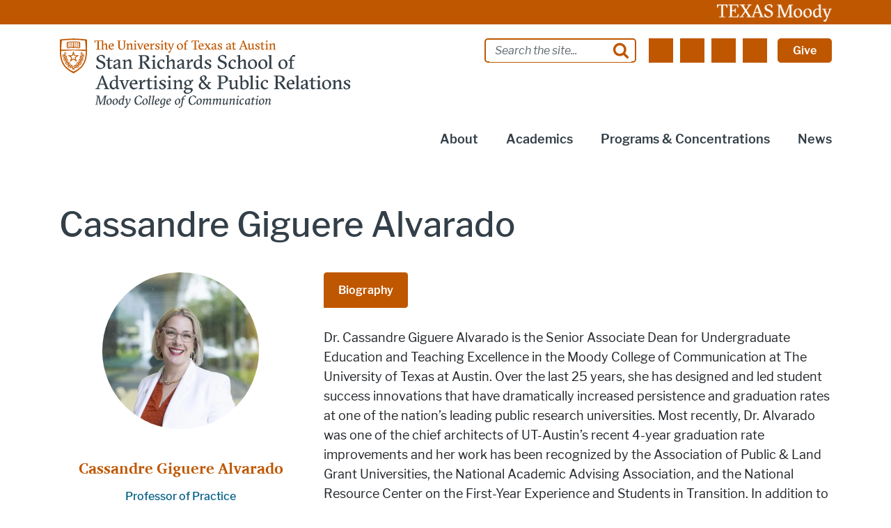

--- FILE ---
content_type: text/html; charset=UTF-8
request_url: https://advertising.utexas.edu/faculty/cassandre-giguere-alvarado
body_size: 30951
content:
<!DOCTYPE html>
<html lang="en" dir="ltr" prefix="og: https://ogp.me/ns#">
  <head>
    <meta charset="utf-8" />
<meta name="description" content="Dr. Cassandre Giguere Alvarado is the Senior Associate Dean for Undergraduate Education and Teaching Excellence in the Moody College of Communication at The University of Texas at Austin. Over the last 25 years, she has designed and led student success innovations that have dramatically increased persistence and graduation rates at one of the nation’s leading public research universities. Most recently, Dr. Alvarado was one of the chief architects of UT-Austin’s recent 4-year graduation rate improvements and her work has been recognized by the Association of Public &amp; Land Grant Universities, the National Academic Advising Association, and the National Resource Center on the First-Year Experience and Students in Transition. In addition to her national awards, Dr. Alvarado’s innovations in student success have been replicated across the country and within all academic institutions in the University of Texas System and Texas A&amp;M System. Dr. Alvarado is a Professor in the School of Advertising and Public Relations at The University of Texas at Austin and is a Fellow of the F.J. Heyne Centennial Professorship in Communication. She also serves as the Interim Director of the interdisciplinary Communication and Leadership degree, where she is also faculty. She teaches classes on communication, leadership, and student success research and strategy. Dr. Alvarado holds a bachelor, master, and doctoral degree from The University of Texas at Austin. AWARDS &amp; RECOGNITION• National Academic Advising Association (NACADA) Outstanding Use of Technology in Advising• UT-Austin President’s Outstanding Staff Award• National Academic Advising Association (NACADA) Outstanding Advising Program Award• Outstanding First-Year Student Advocate Award Winner – National Resource Center for the First-year Experience and Students in Transition• UT-Austin Parents’ Association Staff Merit Award• UT-Austin Eyes of Texas Award• American College Personnel Association Annuit Coeptis Award BOARDS &amp; ADVISORY ROLES• Chair, Student Experience in the Research University, North America Consortium• Co-Chair, UT System Academic Advising Leadership Council" />
<meta name="abstract" content="Dr. Cassandre Giguere Alvarado is the Senior Associate Dean for Undergraduate Education and Teaching Excellence in the Moody College of Communication at The University of Texas at Austin. Over the last 25 years, she has designed and led student success innovations that have dramatically increased persistence and graduation rates at one of the nation’s leading public research universities. Most recently, Dr. Alvarado was one of the chief architects of UT-Austin’s recent 4-year graduation rate improvements and her work has been recognized by the Association of Public &amp; Land Grant Universities, the National Academic Advising Association, and the National Resource Center on the First-Year Experience and Students in Transition. In addition to her national awards, Dr. Alvarado’s innovations in student success have been replicated across the country and within all academic institutions in the University of Texas System and Texas A&amp;M System. Dr. Alvarado is a Professor in the School of Advertising and Public Relations at The University of Texas at Austin and is a Fellow of the F.J. Heyne Centennial Professorship in Communication. She also serves as the Interim Director of the interdisciplinary Communication and Leadership degree, where she is also faculty. She teaches classes on communication, leadership, and student success research and strategy. Dr. Alvarado holds a bachelor, master, and doctoral degree from The University of Texas at Austin. AWARDS &amp; RECOGNITION• National Academic Advising Association (NACADA) Outstanding Use of Technology in Advising• UT-Austin President’s Outstanding Staff Award• National Academic Advising Association (NACADA) Outstanding Advising Program Award• Outstanding First-Year Student Advocate Award Winner – National Resource Center for the First-year Experience and Students in Transition• UT-Austin Parents’ Association Staff Merit Award• UT-Austin Eyes of Texas Award• American College Personnel Association Annuit Coeptis Award BOARDS &amp; ADVISORY ROLES• Chair, Student Experience in the Research University, North America Consortium• Co-Chair, UT System Academic Advising Leadership Council" />
<meta name="keywords" content="advertising, about, department, public relations, degree, undergraduate program, graduate program" />
<link rel="canonical" href="https://advertising.utexas.edu/faculty/cassandre-giguere-alvarado" />
<link rel="shortlink" href="https://advertising.utexas.edu/node/1056" />
<link rel="image_src" href="/sites/default/files/2024-06/2024.05.03.AD_PRHeadshots_192.jpg" />
<meta property="og:site_name" content="Stan Richards School of Advertising" />
<meta property="og:type" content="website" />
<meta property="og:url" content="https://advertising.utexas.edu/faculty/cassandre-giguere-alvarado" />
<meta property="og:title" content="Cassandre Giguere Alvarado" />
<meta property="og:image" content="https://advertising.utexas.edu/sites/default/files/2024-06/2024.05.03.AD_PRHeadshots_192.jpg" />
<meta property="og:image:url" content="https://advertising.utexas.edu/sites/default/files/2024-06/2024.05.03.AD_PRHeadshots_192.jpg" />
<meta property="og:image:secure_url" content="https://advertising.utexas.edu/sites/default/files/2024-06/2024.05.03.AD_PRHeadshots_192.jpg" />
<meta property="og:image:type" content="image/jpeg" />
<meta property="og:image:width" content="400" />
<meta property="og:image:height" content="400" />
<meta property="og:updated_time" content="2024-09-26T11:02:52-05:00" />
<meta property="og:street_address" content="300 W. Dean Keeton (A0900)" />
<meta property="og:postal_code" content="78712" />
<meta property="og:country_name" content="United States" />
<meta property="og:email" content="comm-webmaster@austin.utexas.edu" />
<meta property="og:phone_number" content="15124711101" />
<meta property="og:fax_number" content="15124717018" />
<meta property="og:locale" content="en_US" />
<meta name="twitter:card" content="summary" />
<meta name="twitter:title" content="Cassandre Giguere Alvarado" />
<meta name="twitter:site" content="@TxAdPR" />
<meta name="twitter:site:id" content="117603501" />
<meta name="twitter:creator" content="@TxAdPR" />
<meta name="twitter:creator:id" content="117603501" />
<meta name="Generator" content="Drupal 10 (https://www.drupal.org)" />
<meta name="MobileOptimized" content="width" />
<meta name="HandheldFriendly" content="true" />
<meta name="viewport" content="width=device-width, initial-scale=1.0" />
<link rel="manifest" href="/site.webmanifest" />
<link rel="apple-touch-icon" sizes="180x180" href="/apple-touch-icon.png" />
<link rel="icon" sizes="16x16" href="/favicon.ico" />
<link rel="icon" sizes="32x32" href="/favicon-32x32.png" />
<link rel="icon" sizes="48x48" href="/favicon-48x48.png" />
<link rel="icon" sizes="150x150" href="/mstile-150x150.png" />
<link rel="icon" sizes="192x192" href="/android-chrome-192x192.png" />
<link rel="icon" sizes="512x512" href="/android-chrome-512x512.png" />
<link rel="mask-icon" sizes="400x400" href="/safari-pinned-tab.svg" color="#bf5700" />
<link rel="icon" href="/favicon.ico" type="image/vnd.microsoft.icon" />
<meta name="utexas-utdk-version" content="3" />
<style>.block__ut-social-links--link.facebook {
          mask: url('/sites/default/files/social_icons/facebook.svg');mask-size: cover;}.block__ut-social-links--link.flickr {
          mask: url('/sites/default/files/social_icons/flickr.svg');mask-size: cover;}.block__ut-social-links--link.googleplus {
          mask: url('/sites/default/files/social_icons/googleplus.svg');mask-size: cover;}.block__ut-social-links--link.instagram {
          mask: url('/sites/default/files/social_icons/instagram.svg');mask-size: cover;}.block__ut-social-links--link.linkedin {
          mask: url('/sites/default/files/social_icons/linkedin.svg');mask-size: cover;}.block__ut-social-links--link.pinterest {
          mask: url('/sites/default/files/social_icons/pinterest.svg');mask-size: cover;}.block__ut-social-links--link.reddit {
          mask: url('/sites/default/files/social_icons/reddit.svg');mask-size: cover;}.block__ut-social-links--link.snapchat {
          mask: url('/sites/default/files/social_icons/snapchat.svg');mask-size: cover;}.block__ut-social-links--link.tiktok {
          mask: url('/sites/default/files/social_icons/tiktok-square-icon.svg');mask-size: cover;}.block__ut-social-links--link.tumblr {
          mask: url('/sites/default/files/social_icons/tumblr.svg');mask-size: cover;}.block__ut-social-links--link.twitter {
          mask: url('/sites/default/files/social_icons/twitter.svg');mask-size: cover;}.block__ut-social-links--link.vimeo {
          mask: url('/sites/default/files/social_icons/vimeo.svg');mask-size: cover;}.block__ut-social-links--link.weibo {
          mask: url('/sites/default/files/social_icons/weibo2_1.svg');mask-size: cover;}.block__ut-social-links--link.youtube {
          mask: url('/sites/default/files/social_icons/youtube.svg');mask-size: cover;}</style>
<style>.block__ut-social-links--link.facebook {
          mask: url('/sites/default/files/social_icons/facebook.svg');mask-size: cover;}.block__ut-social-links--link.flickr {
          mask: url('/sites/default/files/social_icons/flickr.svg');mask-size: cover;}.block__ut-social-links--link.googleplus {
          mask: url('/sites/default/files/social_icons/googleplus.svg');mask-size: cover;}.block__ut-social-links--link.instagram {
          mask: url('/sites/default/files/social_icons/instagram.svg');mask-size: cover;}.block__ut-social-links--link.linkedin {
          mask: url('/sites/default/files/social_icons/linkedin.svg');mask-size: cover;}.block__ut-social-links--link.pinterest {
          mask: url('/sites/default/files/social_icons/pinterest.svg');mask-size: cover;}.block__ut-social-links--link.reddit {
          mask: url('/sites/default/files/social_icons/reddit.svg');mask-size: cover;}.block__ut-social-links--link.snapchat {
          mask: url('/sites/default/files/social_icons/snapchat.svg');mask-size: cover;}.block__ut-social-links--link.tiktok {
          mask: url('/sites/default/files/social_icons/tiktok-square-icon.svg');mask-size: cover;}.block__ut-social-links--link.tumblr {
          mask: url('/sites/default/files/social_icons/tumblr.svg');mask-size: cover;}.block__ut-social-links--link.twitter {
          mask: url('/sites/default/files/social_icons/twitter.svg');mask-size: cover;}.block__ut-social-links--link.vimeo {
          mask: url('/sites/default/files/social_icons/vimeo.svg');mask-size: cover;}.block__ut-social-links--link.weibo {
          mask: url('/sites/default/files/social_icons/weibo2_1.svg');mask-size: cover;}.block__ut-social-links--link.youtube {
          mask: url('/sites/default/files/social_icons/youtube.svg');mask-size: cover;}</style>
<link rel="icon" href="/themes/custom/moody/favicon.ico" type="image/vnd.microsoft.icon" />
<script>window.a2a_config=window.a2a_config||{};a2a_config.callbacks=[];a2a_config.overlays=[];a2a_config.templates={};a2a_config.icon_color = "#bf5700";</script>

    <title>Cassandre Giguere Alvarado</title>
    <link rel="stylesheet" media="all" href="/sites/default/files/css/css__HzNOLghvPVDtHHKVJ9ZsSH3zuxlU5aYq59ItK_qmaM.css?delta=0&amp;language=en&amp;theme=moody&amp;include=[base64]" />
<link rel="stylesheet" media="all" href="/sites/default/files/css/css_fqOFiZ6lWpceIbTCFyYr_p2Z6kcxrEh7NTrDJ_lQWhs.css?delta=1&amp;language=en&amp;theme=moody&amp;include=[base64]" />

    <script type="application/json" data-drupal-selector="drupal-settings-json">{"path":{"baseUrl":"\/","pathPrefix":"","currentPath":"node\/1056","currentPathIsAdmin":false,"isFront":false,"currentLanguage":"en"},"pluralDelimiter":"\u0003","suppressDeprecationErrors":true,"gtag":{"tagId":"","consentMode":false,"otherIds":[],"events":[],"additionalConfigInfo":[]},"ajaxPageState":{"libraries":"[base64]","theme":"moody","theme_token":null},"ajaxTrustedUrl":{"\/search\/google":true},"gtm":{"tagId":null,"settings":{"data_layer":"dataLayer","include_classes":false,"allowlist_classes":"","blocklist_classes":"","include_environment":false,"environment_id":"","environment_token":""},"tagIds":["GTM-MC26D4B"]},"googlePSE":{"language":"en","displayWatermark":false},"user":{"uid":0,"permissionsHash":"0f4763fa5eb0807986dec537f3e7c1c62825e7b2858b0eeea7f3eeda2982a060"}}</script>
<script src="/sites/default/files/js/js_9JEhMNgXZ0VD8KqLiScpppKoaAvBWlSWC-ezRexKwyg.js?scope=header&amp;delta=0&amp;language=en&amp;theme=moody&amp;include=eJxdjMEOgyAQRH9I5dRv6ZGMgFSLTLMsifx9TZRDe9l58yZZeK9EbgY3TIsw67BQtFk4CcXExBlpiGRMwboSzIUnPaFBdsi7r4po4nn--4QNx6_ch530rb-vGg4Ug6ockd2LUrqbSS0q-DzGrUub0Fi1mCvtXNfkg9i6fgEGelKC"></script>
<script src="/modules/contrib/google_tag/js/gtag.js?t8xb3a"></script>
<script src="/modules/contrib/google_tag/js/gtm.js?t8xb3a"></script>

  </head>
  <body class="page__moody_faculty_bio node-moody_faculty_bio">
    <svg aria-hidden="true" style="position: absolute; width: 0; height: 0; overflow: hidden;" version="1.1" xmlns="http://www.w3.org/2000/svg" xmlns:xlink="http://www.w3.org/1999/xlink">
<defs>
<symbol id="ut-retweet" viewBox="0 0 30 28">
<title>retweet icon</title>
<path d="M20 23.5c0 0.266-0.234 0.5-0.5 0.5h-15c-0.578 0-0.5-0.609-0.5-1v-9h-3c-0.547 0-1-0.453-1-1 0-0.234 0.078-0.469 0.234-0.641l5-6c0.187-0.219 0.469-0.344 0.766-0.344s0.578 0.125 0.766 0.344l5 6c0.156 0.172 0.234 0.406 0.234 0.641 0 0.547-0.453 1-1 1h-3v6h9c0.141 0 0.297 0.063 0.391 0.172l2.5 3c0.063 0.094 0.109 0.219 0.109 0.328zM30 17c0 0.234-0.078 0.469-0.234 0.641l-5 6c-0.187 0.219-0.469 0.359-0.766 0.359s-0.578-0.141-0.766-0.359l-5-6c-0.156-0.172-0.234-0.406-0.234-0.641 0-0.547 0.453-1 1-1h3v-6h-9c-0.141 0-0.297-0.063-0.391-0.187l-2.5-3c-0.063-0.078-0.109-0.203-0.109-0.313 0-0.266 0.234-0.5 0.5-0.5h15c0.578 0 0.5 0.609 0.5 1v9h3c0.547 0 1 0.453 1 1z"></path>
</symbol>
<symbol id="ut-bullhorn" viewBox="0 0 28 28">
<title>bullhorn icon</title>
<path d="M26 10c1.109 0 2 0.891 2 2s-0.891 2-2 2v6c0 1.094-0.906 2-2 2-2.781-2.312-7.266-5.484-12.688-5.938-1.859 0.625-2.5 2.797-1.281 4.047-1.094 1.797 0.313 3.063 1.969 4.359-0.969 1.906-5 1.937-6.438 0.609-0.906-2.781-2.25-5.563-1.156-9.078h-1.906c-1.375 0-2.5-1.125-2.5-2.5v-3c0-1.375 1.125-2.5 2.5-2.5h7.5c6 0 11-3.5 14-6 1.094 0 2 0.906 2 2v6zM24 19.437v-14.906c-4.078 3.125-8.031 4.922-12 5.359v4.219c3.969 0.438 7.922 2.203 12 5.328z"></path>
</symbol>
<symbol id="ut-reply" viewBox="0 0 28 28">
<title>reply icon</title>
<path d="M28 17.5c0 2.188-1.094 5.047-1.984 7.047-0.172 0.359-0.344 0.859-0.578 1.188-0.109 0.156-0.219 0.266-0.438 0.266-0.313 0-0.5-0.25-0.5-0.547 0-0.25 0.063-0.531 0.078-0.781 0.047-0.641 0.078-1.281 0.078-1.922 0-7.453-4.422-8.75-11.156-8.75h-3.5v4c0 0.547-0.453 1-1 1-0.266 0-0.516-0.109-0.703-0.297l-8-8c-0.187-0.187-0.297-0.438-0.297-0.703s0.109-0.516 0.297-0.703l8-8c0.187-0.187 0.438-0.297 0.703-0.297 0.547 0 1 0.453 1 1v4h3.5c5.125 0 11.5 0.906 13.672 6.297 0.656 1.656 0.828 3.453 0.828 5.203z"></path>
</symbol>
<symbol id="ut-info" viewBox="0 0 10 28">
<title>info icon</title>
<path d="M10 21v2c0 0.547-0.453 1-1 1h-8c-0.547 0-1-0.453-1-1v-2c0-0.547 0.453-1 1-1h1v-6h-1c-0.547 0-1-0.453-1-1v-2c0-0.547 0.453-1 1-1h6c0.547 0 1 0.453 1 1v9h1c0.547 0 1 0.453 1 1zM8 3v3c0 0.547-0.453 1-1 1h-4c-0.547 0-1-0.453-1-1v-3c0-0.547 0.453-1 1-1h4c0.547 0 1 0.453 1 1z"></path>
</symbol>
<symbol id="ut-flickr" viewBox="0 0 24 28">
<title>flickr icon</title>
<path d="M19.5 2c2.484 0 4.5 2.016 4.5 4.5v15c0 2.484-2.016 4.5-4.5 4.5h-15c-2.484 0-4.5-2.016-4.5-4.5v-15c0-2.484 2.016-4.5 4.5-4.5h15zM10.906 14c0-1.828-1.484-3.313-3.313-3.313s-3.313 1.484-3.313 3.313 1.484 3.313 3.313 3.313 3.313-1.484 3.313-3.313zM19.719 14c0-1.828-1.484-3.313-3.313-3.313s-3.313 1.484-3.313 3.313 1.484 3.313 3.313 3.313 3.313-1.484 3.313-3.313z"></path>
</symbol>
<symbol id="ut-tumblr" viewBox="0 0 17 28">
<title>tumblr icon</title>
<path d="M14.75 20.766l1.25 3.703c-0.469 0.703-2.594 1.5-4.5 1.531-5.672 0.094-7.812-4.031-7.812-6.937v-8.5h-2.625v-3.359c3.938-1.422 4.891-4.984 5.109-7.016 0.016-0.125 0.125-0.187 0.187-0.187h3.813v6.625h5.203v3.937h-5.219v8.094c0 1.094 0.406 2.609 2.5 2.562 0.688-0.016 1.609-0.219 2.094-0.453z"></path>
</symbol>
<symbol id="ut-vimeo" viewBox="0 0 28 28">
<title>vimeo icon</title>
<path d="M26.703 8.094c-0.109 2.469-1.844 5.859-5.187 10.172-3.469 4.484-6.375 6.734-8.781 6.734-1.484 0-2.734-1.375-3.75-4.109-0.688-2.5-1.375-5.016-2.063-7.531-0.75-2.734-1.578-4.094-2.453-4.094-0.187 0-0.844 0.391-1.984 1.188l-1.203-1.531c1.25-1.109 2.484-2.234 3.719-3.313 1.656-1.469 2.922-2.203 3.766-2.281 1.984-0.187 3.187 1.156 3.656 4.047 0.484 3.125 0.844 5.078 1.031 5.828 0.578 2.594 1.188 3.891 1.875 3.891 0.531 0 1.328-0.828 2.406-2.516 1.062-1.687 1.625-2.969 1.703-3.844 0.141-1.453-0.422-2.172-1.703-2.172-0.609 0-1.234 0.141-1.891 0.406 1.25-4.094 3.641-6.078 7.172-5.969 2.609 0.078 3.844 1.781 3.687 5.094z"></path>
</symbol>
<symbol id="ut-reddit" viewBox="0 0 28 28">
<title>reddit icon</title>
<path d="M28 13.219c0 1.219-0.688 2.266-1.703 2.781 0.125 0.484 0.187 0.984 0.187 1.5 0 4.937-5.578 8.937-12.453 8.937-6.859 0-12.437-4-12.437-8.937 0-0.5 0.063-1 0.172-1.469-1.047-0.516-1.766-1.578-1.766-2.812 0-1.719 1.391-3.109 3.109-3.109 0.891 0 1.687 0.375 2.266 0.984 2.109-1.469 4.922-2.422 8.047-2.531l1.813-8.141c0.063-0.281 0.359-0.469 0.641-0.406l5.766 1.266c0.375-0.75 1.172-1.281 2.078-1.281 1.297 0 2.344 1.047 2.344 2.328 0 1.297-1.047 2.344-2.344 2.344-1.281 0-2.328-1.047-2.328-2.328l-5.219-1.156-1.625 7.375c3.141 0.094 5.984 1.031 8.109 2.5 0.562-0.594 1.359-0.953 2.234-0.953 1.719 0 3.109 1.391 3.109 3.109zM6.531 16.328c0 1.297 1.047 2.344 2.328 2.344 1.297 0 2.344-1.047 2.344-2.344 0-1.281-1.047-2.328-2.344-2.328-1.281 0-2.328 1.047-2.328 2.328zM19.187 21.875c0.234-0.234 0.234-0.578 0-0.812-0.219-0.219-0.578-0.219-0.797 0-0.938 0.953-2.953 1.281-4.391 1.281s-3.453-0.328-4.391-1.281c-0.219-0.219-0.578-0.219-0.797 0-0.234 0.219-0.234 0.578 0 0.812 1.484 1.484 4.344 1.594 5.187 1.594s3.703-0.109 5.187-1.594zM19.141 18.672c1.281 0 2.328-1.047 2.328-2.344 0-1.281-1.047-2.328-2.328-2.328-1.297 0-2.344 1.047-2.344 2.328 0 1.297 1.047 2.344 2.344 2.344z"></path>
</symbol>
<symbol id="ut-podcast" viewBox="0 0 24 28">
<title>podcast icon</title>
<path d="M15.531 18.625c0 1.031-0.109 2.063-0.266 3.078-0.234 1.625-0.469 3.297-0.859 4.891-0.281 1.141-1.344 1.406-2.375 1.406s-2.094-0.266-2.375-1.406c-0.391-1.594-0.625-3.266-0.859-4.891-0.156-1.016-0.266-2.047-0.266-3.078 0-2.109 1.703-2.625 3.5-2.625s3.5 0.516 3.5 2.625zM24 12c0 5.063-3.125 9.391-7.562 11.156-0.172 0.063-0.359-0.094-0.328-0.281 0.047-0.328 0.094-0.672 0.156-1.031 0.031-0.25 0.063-0.5 0.094-0.734 0.016-0.094 0.063-0.156 0.141-0.187 3.25-1.656 5.5-5.031 5.5-8.922 0-5.703-4.781-10.297-10.547-9.984-5.281 0.281-9.484 4.781-9.453 10.063 0.031 3.891 2.297 7.25 5.563 8.875 0.078 0.031 0.125 0.109 0.141 0.187 0.031 0.219 0.063 0.453 0.094 0.703 0.063 0.375 0.109 0.719 0.172 1.062 0.031 0.187-0.172 0.344-0.344 0.266-4.641-1.813-7.875-6.438-7.609-11.766 0.297-6.047 5.172-11 11.219-11.375 6.969-0.438 12.766 5.094 12.766 11.969zM15.531 11.5c0 1.937-1.563 3.5-3.5 3.5s-3.5-1.563-3.5-3.5 1.563-3.5 3.5-3.5 3.5 1.563 3.5 3.5zM20.031 12c0 2.578-1.234 4.891-3.125 6.344-0.156 0.125-0.375 0.016-0.406-0.187-0.047-0.438-0.172-0.953-0.453-1.437-0.063-0.094-0.047-0.219 0.047-0.313 1.188-1.094 1.937-2.656 1.937-4.406 0-3.531-3.078-6.359-6.687-5.969-2.766 0.313-5.016 2.594-5.281 5.375-0.203 1.969 0.578 3.781 1.906 5 0.094 0.094 0.109 0.219 0.047 0.313-0.281 0.484-0.406 1-0.453 1.453-0.031 0.187-0.25 0.297-0.406 0.172-1.937-1.5-3.172-3.859-3.125-6.516 0.094-4.156 3.469-7.625 7.609-7.812 4.594-0.219 8.391 3.437 8.391 7.984z"></path>
</symbol>
<symbol id="ut-angle-down" viewBox="0 0 18 28">
<title>angle-down icon</title>
<path d="M16.797 11.5c0 0.125-0.063 0.266-0.156 0.359l-7.281 7.281c-0.094 0.094-0.234 0.156-0.359 0.156s-0.266-0.063-0.359-0.156l-7.281-7.281c-0.094-0.094-0.156-0.234-0.156-0.359s0.063-0.266 0.156-0.359l0.781-0.781c0.094-0.094 0.219-0.156 0.359-0.156 0.125 0 0.266 0.063 0.359 0.156l6.141 6.141 6.141-6.141c0.094-0.094 0.234-0.156 0.359-0.156s0.266 0.063 0.359 0.156l0.781 0.781c0.094 0.094 0.156 0.234 0.156 0.359z"></path>
</symbol>
<symbol id="ut-angle-left" viewBox="0 0 11 28">
<title>angle-left icon</title>
<path d="M9.797 8.5c0 0.125-0.063 0.266-0.156 0.359l-6.141 6.141 6.141 6.141c0.094 0.094 0.156 0.234 0.156 0.359s-0.063 0.266-0.156 0.359l-0.781 0.781c-0.094 0.094-0.234 0.156-0.359 0.156s-0.266-0.063-0.359-0.156l-7.281-7.281c-0.094-0.094-0.156-0.234-0.156-0.359s0.063-0.266 0.156-0.359l7.281-7.281c0.094-0.094 0.234-0.156 0.359-0.156s0.266 0.063 0.359 0.156l0.781 0.781c0.094 0.094 0.156 0.219 0.156 0.359z"></path>
</symbol>
<symbol id="ut-angle-right" viewBox="0 0 9 28">
<title>angle-right icon</title>
<path d="M9.297 15c0 0.125-0.063 0.266-0.156 0.359l-7.281 7.281c-0.094 0.094-0.234 0.156-0.359 0.156s-0.266-0.063-0.359-0.156l-0.781-0.781c-0.094-0.094-0.156-0.219-0.156-0.359 0-0.125 0.063-0.266 0.156-0.359l6.141-6.141-6.141-6.141c-0.094-0.094-0.156-0.234-0.156-0.359s0.063-0.266 0.156-0.359l0.781-0.781c0.094-0.094 0.234-0.156 0.359-0.156s0.266 0.063 0.359 0.156l7.281 7.281c0.094 0.094 0.156 0.234 0.156 0.359z"></path>
</symbol>
<symbol id="ut-angle-up" viewBox="0 0 18 28">
<title>angle-up icon</title>
<path d="M16.797 18.5c0 0.125-0.063 0.266-0.156 0.359l-0.781 0.781c-0.094 0.094-0.219 0.156-0.359 0.156-0.125 0-0.266-0.063-0.359-0.156l-6.141-6.141-6.141 6.141c-0.094 0.094-0.234 0.156-0.359 0.156s-0.266-0.063-0.359-0.156l-0.781-0.781c-0.094-0.094-0.156-0.234-0.156-0.359s0.063-0.266 0.156-0.359l7.281-7.281c0.094-0.094 0.234-0.156 0.359-0.156s0.266 0.063 0.359 0.156l7.281 7.281c0.094 0.094 0.156 0.234 0.156 0.359z"></path>
</symbol>
<symbol id="ut-ban" viewBox="0 0 24 28">
<title>ban icon</title>
<path d="M20.5 13.953c0-1.703-0.5-3.281-1.359-4.609l-11.781 11.766c1.344 0.875 2.938 1.391 4.641 1.391 4.688 0 8.5-3.828 8.5-8.547zM4.891 18.625l11.797-11.781c-1.344-0.906-2.953-1.422-4.688-1.422-4.688 0-8.5 3.828-8.5 8.531 0 1.734 0.516 3.328 1.391 4.672zM24 13.953c0 6.656-5.375 12.047-12 12.047s-12-5.391-12-12.047c0-6.641 5.375-12.031 12-12.031s12 5.391 12 12.031z"></path>
</symbol>
<symbol id="ut-hamburger" viewBox="0 0 24 28">
<title>hamburger icon</title>
<path d="M24 21v2c0 0.547-0.453 1-1 1h-22c-0.547 0-1-0.453-1-1v-2c0-0.547 0.453-1 1-1h22c0.547 0 1 0.453 1 1zM24 13v2c0 0.547-0.453 1-1 1h-22c-0.547 0-1-0.453-1-1v-2c0-0.547 0.453-1 1-1h22c0.547 0 1 0.453 1 1zM24 5v2c0 0.547-0.453 1-1 1h-22c-0.547 0-1-0.453-1-1v-2c0-0.547 0.453-1 1-1h22c0.547 0 1 0.453 1 1z"></path>
</symbol>
<symbol id="ut-book" viewBox="0 0 26 28">
<title>book icon</title>
<path d="M25.609 7.469c0.391 0.562 0.5 1.297 0.281 2.016l-4.297 14.156c-0.391 1.328-1.766 2.359-3.109 2.359h-14.422c-1.594 0-3.297-1.266-3.875-2.891-0.25-0.703-0.25-1.391-0.031-1.984 0.031-0.313 0.094-0.625 0.109-1 0.016-0.25-0.125-0.453-0.094-0.641 0.063-0.375 0.391-0.641 0.641-1.062 0.469-0.781 1-2.047 1.172-2.859 0.078-0.297-0.078-0.641 0-0.906 0.078-0.297 0.375-0.516 0.531-0.797 0.422-0.719 0.969-2.109 1.047-2.844 0.031-0.328-0.125-0.688-0.031-0.938 0.109-0.359 0.453-0.516 0.688-0.828 0.375-0.516 1-2 1.094-2.828 0.031-0.266-0.125-0.531-0.078-0.812 0.063-0.297 0.438-0.609 0.688-0.969 0.656-0.969 0.781-3.109 2.766-2.547l-0.016 0.047c0.266-0.063 0.531-0.141 0.797-0.141h11.891c0.734 0 1.391 0.328 1.781 0.875 0.406 0.562 0.5 1.297 0.281 2.031l-4.281 14.156c-0.734 2.406-1.141 2.938-3.125 2.938h-13.578c-0.203 0-0.453 0.047-0.594 0.234-0.125 0.187-0.141 0.328-0.016 0.672 0.313 0.906 1.391 1.094 2.25 1.094h14.422c0.578 0 1.25-0.328 1.422-0.891l4.688-15.422c0.094-0.297 0.094-0.609 0.078-0.891 0.359 0.141 0.688 0.359 0.922 0.672zM8.984 7.5c-0.094 0.281 0.063 0.5 0.344 0.5h9.5c0.266 0 0.562-0.219 0.656-0.5l0.328-1c0.094-0.281-0.063-0.5-0.344-0.5h-9.5c-0.266 0-0.562 0.219-0.656 0.5zM7.688 11.5c-0.094 0.281 0.063 0.5 0.344 0.5h9.5c0.266 0 0.562-0.219 0.656-0.5l0.328-1c0.094-0.281-0.063-0.5-0.344-0.5h-9.5c-0.266 0-0.562 0.219-0.656 0.5z"></path>
</symbol>
<symbol id="ut-bookmark" viewBox="0 0 20 28">
<title>bookmark icon</title>
<path d="M18.188 2c0.234 0 0.469 0.047 0.688 0.141 0.688 0.266 1.125 0.906 1.125 1.609v20.141c0 0.703-0.438 1.344-1.125 1.609-0.219 0.094-0.453 0.125-0.688 0.125-0.484 0-0.938-0.172-1.297-0.5l-6.891-6.625-6.891 6.625c-0.359 0.328-0.812 0.516-1.297 0.516-0.234 0-0.469-0.047-0.688-0.141-0.688-0.266-1.125-0.906-1.125-1.609v-20.141c0-0.703 0.438-1.344 1.125-1.609 0.219-0.094 0.453-0.141 0.688-0.141h16.375z"></path>
</symbol>
<symbol id="ut-bug" viewBox="0 0 26 28">
<title>bug icon</title>
<path d="M25.5 15c0 0.547-0.453 1-1 1h-3.5c0 1.953-0.422 3.422-1.047 4.531l3.25 3.266c0.391 0.391 0.391 1.016 0 1.406-0.187 0.203-0.453 0.297-0.703 0.297s-0.516-0.094-0.703-0.297l-3.094-3.078s-2.047 1.875-4.703 1.875v-14h-2v14c-2.828 0-4.891-2.063-4.891-2.063l-2.859 3.234c-0.203 0.219-0.469 0.328-0.75 0.328-0.234 0-0.469-0.078-0.672-0.25-0.406-0.375-0.438-1-0.078-1.422l3.156-3.547c-0.547-1.078-0.906-2.469-0.906-4.281h-3.5c-0.547 0-1-0.453-1-1s0.453-1 1-1h3.5v-4.594l-2.703-2.703c-0.391-0.391-0.391-1.016 0-1.406s1.016-0.391 1.406 0l2.703 2.703h13.188l2.703-2.703c0.391-0.391 1.016-0.391 1.406 0s0.391 1.016 0 1.406l-2.703 2.703v4.594h3.5c0.547 0 1 0.453 1 1zM18 6h-10c0-2.766 2.234-5 5-5s5 2.234 5 5z"></path>
</symbol>
<symbol id="ut-caret-down" viewBox="0 0 16 28">
<title>caret-down icon</title>
<path d="M16 11c0 0.266-0.109 0.516-0.297 0.703l-7 7c-0.187 0.187-0.438 0.297-0.703 0.297s-0.516-0.109-0.703-0.297l-7-7c-0.187-0.187-0.297-0.438-0.297-0.703 0-0.547 0.453-1 1-1h14c0.547 0 1 0.453 1 1z"></path>
</symbol>
<symbol id="ut-caret-left" viewBox="0 0 11 28">
<title>caret-left icon</title>
<path d="M10 7v14c0 0.547-0.453 1-1 1-0.266 0-0.516-0.109-0.703-0.297l-7-7c-0.187-0.187-0.297-0.438-0.297-0.703s0.109-0.516 0.297-0.703l7-7c0.187-0.187 0.438-0.297 0.703-0.297 0.547 0 1 0.453 1 1z"></path>
</symbol>
<symbol id="ut-caret-right" viewBox="0 0 9 28">
<title>caret-right icon</title>
<path d="M9 14c0 0.266-0.109 0.516-0.297 0.703l-7 7c-0.187 0.187-0.438 0.297-0.703 0.297-0.547 0-1-0.453-1-1v-14c0-0.547 0.453-1 1-1 0.266 0 0.516 0.109 0.703 0.297l7 7c0.187 0.187 0.297 0.438 0.297 0.703z"></path>
</symbol>
<symbol id="ut-caret-up" viewBox="0 0 16 28">
<title>caret-up icon</title>
<path d="M16 19c0 0.547-0.453 1-1 1h-14c-0.547 0-1-0.453-1-1 0-0.266 0.109-0.516 0.297-0.703l7-7c0.187-0.187 0.438-0.297 0.703-0.297s0.516 0.109 0.703 0.297l7 7c0.187 0.187 0.297 0.438 0.297 0.703z"></path>
</symbol>
<symbol id="ut-chain" viewBox="0 0 26 28">
<title>chain icon</title>
<path d="M22.75 19c0-0.406-0.156-0.781-0.438-1.062l-3.25-3.25c-0.281-0.281-0.672-0.438-1.062-0.438-0.453 0-0.812 0.172-1.125 0.5 0.516 0.516 1.125 0.953 1.125 1.75 0 0.828-0.672 1.5-1.5 1.5-0.797 0-1.234-0.609-1.75-1.125-0.328 0.313-0.516 0.672-0.516 1.141 0 0.391 0.156 0.781 0.438 1.062l3.219 3.234c0.281 0.281 0.672 0.422 1.062 0.422s0.781-0.141 1.062-0.406l2.297-2.281c0.281-0.281 0.438-0.656 0.438-1.047zM11.766 7.984c0-0.391-0.156-0.781-0.438-1.062l-3.219-3.234c-0.281-0.281-0.672-0.438-1.062-0.438s-0.781 0.156-1.062 0.422l-2.297 2.281c-0.281 0.281-0.438 0.656-0.438 1.047 0 0.406 0.156 0.781 0.438 1.062l3.25 3.25c0.281 0.281 0.672 0.422 1.062 0.422 0.453 0 0.812-0.156 1.125-0.484-0.516-0.516-1.125-0.953-1.125-1.75 0-0.828 0.672-1.5 1.5-1.5 0.797 0 1.234 0.609 1.75 1.125 0.328-0.313 0.516-0.672 0.516-1.141zM25.75 19c0 1.188-0.484 2.344-1.328 3.172l-2.297 2.281c-0.844 0.844-1.984 1.297-3.172 1.297-1.203 0-2.344-0.469-3.187-1.328l-3.219-3.234c-0.844-0.844-1.297-1.984-1.297-3.172 0-1.234 0.5-2.406 1.375-3.266l-1.375-1.375c-0.859 0.875-2.016 1.375-3.25 1.375-1.188 0-2.344-0.469-3.187-1.313l-3.25-3.25c-0.859-0.859-1.313-1.984-1.313-3.187 0-1.188 0.484-2.344 1.328-3.172l2.297-2.281c0.844-0.844 1.984-1.297 3.172-1.297 1.203 0 2.344 0.469 3.187 1.328l3.219 3.234c0.844 0.844 1.297 1.984 1.297 3.172 0 1.234-0.5 2.406-1.375 3.266l1.375 1.375c0.859-0.875 2.016-1.375 3.25-1.375 1.188 0 2.344 0.469 3.187 1.313l3.25 3.25c0.859 0.859 1.313 1.984 1.313 3.187z"></path>
</symbol>
<symbol id="ut-check" viewBox="0 0 28 28">
<title>check icon</title>
<path d="M26.109 8.844c0 0.391-0.156 0.781-0.438 1.062l-13.438 13.438c-0.281 0.281-0.672 0.438-1.062 0.438s-0.781-0.156-1.062-0.438l-7.781-7.781c-0.281-0.281-0.438-0.672-0.438-1.062s0.156-0.781 0.438-1.062l2.125-2.125c0.281-0.281 0.672-0.438 1.062-0.438s0.781 0.156 1.062 0.438l4.594 4.609 10.25-10.266c0.281-0.281 0.672-0.438 1.062-0.438s0.781 0.156 1.062 0.438l2.125 2.125c0.281 0.281 0.438 0.672 0.438 1.062z"></path>
</symbol>
<symbol id="ut-check-circle" viewBox="0 0 24 28">
<title>check-circle icon</title>
<path d="M20.062 11.469c0-0.266-0.094-0.531-0.281-0.719l-1.422-1.406c-0.187-0.187-0.438-0.297-0.703-0.297s-0.516 0.109-0.703 0.297l-6.375 6.359-3.531-3.531c-0.187-0.187-0.438-0.297-0.703-0.297s-0.516 0.109-0.703 0.297l-1.422 1.406c-0.187 0.187-0.281 0.453-0.281 0.719s0.094 0.516 0.281 0.703l5.656 5.656c0.187 0.187 0.453 0.297 0.703 0.297 0.266 0 0.531-0.109 0.719-0.297l8.484-8.484c0.187-0.187 0.281-0.438 0.281-0.703zM24 14c0 6.625-5.375 12-12 12s-12-5.375-12-12 5.375-12 12-12 12 5.375 12 12z"></path>
</symbol>
<symbol id="ut-chevron-down" viewBox="0 0 28 28">
<title>chevron-down icon</title>
<path d="M26.297 12.625l-11.594 11.578c-0.391 0.391-1.016 0.391-1.406 0l-11.594-11.578c-0.391-0.391-0.391-1.031 0-1.422l2.594-2.578c0.391-0.391 1.016-0.391 1.406 0l8.297 8.297 8.297-8.297c0.391-0.391 1.016-0.391 1.406 0l2.594 2.578c0.391 0.391 0.391 1.031 0 1.422z"></path>
</symbol>
<symbol id="ut-chevron-left" viewBox="0 0 21 28">
<title>chevron-left icon</title>
<path d="M18.297 4.703l-8.297 8.297 8.297 8.297c0.391 0.391 0.391 1.016 0 1.406l-2.594 2.594c-0.391 0.391-1.016 0.391-1.406 0l-11.594-11.594c-0.391-0.391-0.391-1.016 0-1.406l11.594-11.594c0.391-0.391 1.016-0.391 1.406 0l2.594 2.594c0.391 0.391 0.391 1.016 0 1.406z"></path>
</symbol>
<symbol id="ut-chevron-right" viewBox="0 0 19 28">
<title>chevron-right icon</title>
<path d="M17.297 13.703l-11.594 11.594c-0.391 0.391-1.016 0.391-1.406 0l-2.594-2.594c-0.391-0.391-0.391-1.016 0-1.406l8.297-8.297-8.297-8.297c-0.391-0.391-0.391-1.016 0-1.406l2.594-2.594c0.391-0.391 1.016-0.391 1.406 0l11.594 11.594c0.391 0.391 0.391 1.016 0 1.406z"></path>
</symbol>
<symbol id="ut-chevron-up" viewBox="0 0 28 28">
<title>chevron-up icon</title>
<path d="M26.297 20.797l-2.594 2.578c-0.391 0.391-1.016 0.391-1.406 0l-8.297-8.297-8.297 8.297c-0.391 0.391-1.016 0.391-1.406 0l-2.594-2.578c-0.391-0.391-0.391-1.031 0-1.422l11.594-11.578c0.391-0.391 1.016-0.391 1.406 0l11.594 11.578c0.391 0.391 0.391 1.031 0 1.422z"></path>
</symbol>
<symbol id="ut-circle" viewBox="0 0 24 28">
<title>circle icon</title>
<path d="M24 14c0 6.625-5.375 12-12 12s-12-5.375-12-12 5.375-12 12-12 12 5.375 12 12z"></path>
</symbol>
<symbol id="ut-circle-o" viewBox="0 0 24 28">
<title>circle-o icon</title>
<path d="M12 5.5c-4.688 0-8.5 3.813-8.5 8.5s3.813 8.5 8.5 8.5 8.5-3.813 8.5-8.5-3.813-8.5-8.5-8.5zM24 14c0 6.625-5.375 12-12 12s-12-5.375-12-12 5.375-12 12-12v0c6.625 0 12 5.375 12 12z"></path>
</symbol>
<symbol id="ut-clone" viewBox="0 0 28 28">
<title>clone icon</title>
<path d="M26 25.5v-17c0-0.266-0.234-0.5-0.5-0.5h-17c-0.266 0-0.5 0.234-0.5 0.5v17c0 0.266 0.234 0.5 0.5 0.5h17c0.266 0 0.5-0.234 0.5-0.5zM28 8.5v17c0 1.375-1.125 2.5-2.5 2.5h-17c-1.375 0-2.5-1.125-2.5-2.5v-17c0-1.375 1.125-2.5 2.5-2.5h17c1.375 0 2.5 1.125 2.5 2.5zM22 2.5v2.5h-2v-2.5c0-0.266-0.234-0.5-0.5-0.5h-17c-0.266 0-0.5 0.234-0.5 0.5v17c0 0.266 0.234 0.5 0.5 0.5h2.5v2h-2.5c-1.375 0-2.5-1.125-2.5-2.5v-17c0-1.375 1.125-2.5 2.5-2.5h17c1.375 0 2.5 1.125 2.5 2.5z"></path>
</symbol>
<symbol id="ut-close" viewBox="0 0 22 28">
<title>close icon</title>
<path d="M20.281 20.656c0 0.391-0.156 0.781-0.438 1.062l-2.125 2.125c-0.281 0.281-0.672 0.438-1.062 0.438s-0.781-0.156-1.062-0.438l-4.594-4.594-4.594 4.594c-0.281 0.281-0.672 0.438-1.062 0.438s-0.781-0.156-1.062-0.438l-2.125-2.125c-0.281-0.281-0.438-0.672-0.438-1.062s0.156-0.781 0.438-1.062l4.594-4.594-4.594-4.594c-0.281-0.281-0.438-0.672-0.438-1.062s0.156-0.781 0.438-1.062l2.125-2.125c0.281-0.281 0.672-0.438 1.062-0.438s0.781 0.156 1.062 0.438l4.594 4.594 4.594-4.594c0.281-0.281 0.672-0.438 1.062-0.438s0.781 0.156 1.062 0.438l2.125 2.125c0.281 0.281 0.438 0.672 0.438 1.062s-0.156 0.781-0.438 1.062l-4.594 4.594 4.594 4.594c0.281 0.281 0.438 0.672 0.438 1.062z"></path>
</symbol>
<symbol id="ut-download-cloud" viewBox="0 0 30 28">
<title>download-cloud icon</title>
<path d="M20 14.5c0-0.281-0.219-0.5-0.5-0.5h-3.5v-5.5c0-0.266-0.234-0.5-0.5-0.5h-3c-0.266 0-0.5 0.234-0.5 0.5v5.5h-3.5c-0.281 0-0.5 0.234-0.5 0.5 0 0.125 0.047 0.266 0.141 0.359l5.5 5.5c0.094 0.094 0.219 0.141 0.359 0.141 0.125 0 0.266-0.047 0.359-0.141l5.484-5.484c0.094-0.109 0.156-0.234 0.156-0.375zM30 18c0 3.313-2.688 6-6 6h-17c-3.859 0-7-3.141-7-7 0-2.719 1.578-5.187 4.031-6.328-0.016-0.234-0.031-0.453-0.031-0.672 0-4.422 3.578-8 8-8 3.25 0 6.172 1.969 7.406 4.969 0.719-0.625 1.641-0.969 2.594-0.969 2.203 0 4 1.797 4 4 0 0.766-0.219 1.516-0.641 2.156 2.719 0.641 4.641 3.063 4.641 5.844z"></path>
</symbol>
<symbol id="ut-code" viewBox="0 0 30 28">
<title>code icon</title>
<path d="M9.641 21.859l-0.781 0.781c-0.203 0.203-0.516 0.203-0.719 0l-7.281-7.281c-0.203-0.203-0.203-0.516 0-0.719l7.281-7.281c0.203-0.203 0.516-0.203 0.719 0l0.781 0.781c0.203 0.203 0.203 0.516 0 0.719l-6.141 6.141 6.141 6.141c0.203 0.203 0.203 0.516 0 0.719zM18.875 5.187l-5.828 20.172c-0.078 0.266-0.359 0.422-0.609 0.344l-0.969-0.266c-0.266-0.078-0.422-0.359-0.344-0.625l5.828-20.172c0.078-0.266 0.359-0.422 0.609-0.344l0.969 0.266c0.266 0.078 0.422 0.359 0.344 0.625zM29.141 15.359l-7.281 7.281c-0.203 0.203-0.516 0.203-0.719 0l-0.781-0.781c-0.203-0.203-0.203-0.516 0-0.719l6.141-6.141-6.141-6.141c-0.203-0.203-0.203-0.516 0-0.719l0.781-0.781c0.203-0.203 0.516-0.203 0.719 0l7.281 7.281c0.203 0.203 0.203 0.516 0 0.719z"></path>
</symbol>
<symbol id="ut-download" viewBox="0 0 26 28">
<title>download icon</title>
<path d="M20 21c0-0.547-0.453-1-1-1s-1 0.453-1 1 0.453 1 1 1 1-0.453 1-1zM24 21c0-0.547-0.453-1-1-1s-1 0.453-1 1 0.453 1 1 1 1-0.453 1-1zM26 17.5v5c0 0.828-0.672 1.5-1.5 1.5h-23c-0.828 0-1.5-0.672-1.5-1.5v-5c0-0.828 0.672-1.5 1.5-1.5h7.266l2.109 2.125c0.578 0.562 1.328 0.875 2.125 0.875s1.547-0.313 2.125-0.875l2.125-2.125h7.25c0.828 0 1.5 0.672 1.5 1.5zM20.922 8.609c0.156 0.375 0.078 0.812-0.219 1.094l-7 7c-0.187 0.203-0.453 0.297-0.703 0.297s-0.516-0.094-0.703-0.297l-7-7c-0.297-0.281-0.375-0.719-0.219-1.094 0.156-0.359 0.516-0.609 0.922-0.609h4v-7c0-0.547 0.453-1 1-1h4c0.547 0 1 0.453 1 1v7h4c0.406 0 0.766 0.25 0.922 0.609z"></path>
</symbol>
<symbol id="ut-ellipsis" viewBox="0 0 22 28">
<title>ellipsis icon</title>
<path d="M6 11.5v3c0 0.828-0.672 1.5-1.5 1.5h-3c-0.828 0-1.5-0.672-1.5-1.5v-3c0-0.828 0.672-1.5 1.5-1.5h3c0.828 0 1.5 0.672 1.5 1.5zM14 11.5v3c0 0.828-0.672 1.5-1.5 1.5h-3c-0.828 0-1.5-0.672-1.5-1.5v-3c0-0.828 0.672-1.5 1.5-1.5h3c0.828 0 1.5 0.672 1.5 1.5zM22 11.5v3c0 0.828-0.672 1.5-1.5 1.5h-3c-0.828 0-1.5-0.672-1.5-1.5v-3c0-0.828 0.672-1.5 1.5-1.5h3c0.828 0 1.5 0.672 1.5 1.5z"></path>
</symbol>
<symbol id="ut-envelope" viewBox="0 0 28 28">
<title>envelope icon</title>
<path d="M28 11.094v12.406c0 1.375-1.125 2.5-2.5 2.5h-23c-1.375 0-2.5-1.125-2.5-2.5v-12.406c0.469 0.516 1 0.969 1.578 1.359 2.594 1.766 5.219 3.531 7.766 5.391 1.313 0.969 2.938 2.156 4.641 2.156h0.031c1.703 0 3.328-1.188 4.641-2.156 2.547-1.844 5.172-3.625 7.781-5.391 0.562-0.391 1.094-0.844 1.563-1.359zM28 6.5c0 1.75-1.297 3.328-2.672 4.281-2.438 1.687-4.891 3.375-7.313 5.078-1.016 0.703-2.734 2.141-4 2.141h-0.031c-1.266 0-2.984-1.437-4-2.141-2.422-1.703-4.875-3.391-7.297-5.078-1.109-0.75-2.688-2.516-2.688-3.938 0-1.531 0.828-2.844 2.5-2.844h23c1.359 0 2.5 1.125 2.5 2.5z"></path>
</symbol>
<symbol id="ut-warning" viewBox="0 0 28 28">
<title>warning icon</title>
<path d="M16 21.484v-2.969c0-0.281-0.219-0.516-0.5-0.516h-3c-0.281 0-0.5 0.234-0.5 0.516v2.969c0 0.281 0.219 0.516 0.5 0.516h3c0.281 0 0.5-0.234 0.5-0.516zM15.969 15.641l0.281-7.172c0-0.094-0.047-0.219-0.156-0.297-0.094-0.078-0.234-0.172-0.375-0.172h-3.437c-0.141 0-0.281 0.094-0.375 0.172-0.109 0.078-0.156 0.234-0.156 0.328l0.266 7.141c0 0.203 0.234 0.359 0.531 0.359h2.891c0.281 0 0.516-0.156 0.531-0.359zM15.75 1.047l12 22c0.344 0.609 0.328 1.359-0.031 1.969s-1.016 0.984-1.719 0.984h-24c-0.703 0-1.359-0.375-1.719-0.984s-0.375-1.359-0.031-1.969l12-22c0.344-0.641 1.016-1.047 1.75-1.047s1.406 0.406 1.75 1.047z"></path>
</symbol>
<symbol id="ut-external-link" viewBox="0 0 28 28">
<title>external-link icon</title>
<path d="M22 14.5v5c0 2.484-2.016 4.5-4.5 4.5h-13c-2.484 0-4.5-2.016-4.5-4.5v-13c0-2.484 2.016-4.5 4.5-4.5h11c0.281 0 0.5 0.219 0.5 0.5v1c0 0.281-0.219 0.5-0.5 0.5h-11c-1.375 0-2.5 1.125-2.5 2.5v13c0 1.375 1.125 2.5 2.5 2.5h13c1.375 0 2.5-1.125 2.5-2.5v-5c0-0.281 0.219-0.5 0.5-0.5h1c0.281 0 0.5 0.219 0.5 0.5zM28 1v8c0 0.547-0.453 1-1 1-0.266 0-0.516-0.109-0.703-0.297l-2.75-2.75-10.187 10.187c-0.094 0.094-0.234 0.156-0.359 0.156s-0.266-0.063-0.359-0.156l-1.781-1.781c-0.094-0.094-0.156-0.234-0.156-0.359s0.063-0.266 0.156-0.359l10.187-10.187-2.75-2.75c-0.187-0.187-0.297-0.438-0.297-0.703 0-0.547 0.453-1 1-1h8c0.547 0 1 0.453 1 1z"></path>
</symbol>
<symbol id="ut-eye" viewBox="0 0 28 28">
<title>eye icon</title>
<path d="M26 15c-1.484-2.297-3.516-4.266-5.953-5.516 0.625 1.062 0.953 2.281 0.953 3.516 0 3.859-3.141 7-7 7s-7-3.141-7-7c0-1.234 0.328-2.453 0.953-3.516-2.438 1.25-4.469 3.219-5.953 5.516 2.672 4.125 6.984 7 12 7s9.328-2.875 12-7zM14.75 9c0-0.406-0.344-0.75-0.75-0.75-2.609 0-4.75 2.141-4.75 4.75 0 0.406 0.344 0.75 0.75 0.75s0.75-0.344 0.75-0.75c0-1.781 1.469-3.25 3.25-3.25 0.406 0 0.75-0.344 0.75-0.75zM28 15c0 0.391-0.125 0.75-0.313 1.078-2.875 4.734-8.141 7.922-13.687 7.922s-10.813-3.203-13.687-7.922c-0.187-0.328-0.313-0.688-0.313-1.078s0.125-0.75 0.313-1.078c2.875-4.719 8.141-7.922 13.687-7.922s10.813 3.203 13.687 7.922c0.187 0.328 0.313 0.688 0.313 1.078z"></path>
</symbol>
<symbol id="ut-eye-slash" viewBox="0 0 28 28">
<title>eye-slash icon</title>
<path d="M8.672 20.859l1.219-2.203c-1.813-1.313-2.891-3.422-2.891-5.656 0-1.234 0.328-2.453 0.953-3.516-2.438 1.25-4.469 3.219-5.953 5.516 1.625 2.516 3.922 4.625 6.672 5.859zM14.75 9c0-0.406-0.344-0.75-0.75-0.75-2.609 0-4.75 2.141-4.75 4.75 0 0.406 0.344 0.75 0.75 0.75s0.75-0.344 0.75-0.75c0-1.797 1.469-3.25 3.25-3.25 0.406 0 0.75-0.344 0.75-0.75zM20.422 6.016c0 0.031 0 0.109-0.016 0.141-3.297 5.891-6.563 11.813-9.859 17.703l-0.766 1.391c-0.094 0.156-0.266 0.25-0.438 0.25-0.281 0-1.766-0.906-2.094-1.094-0.156-0.094-0.25-0.25-0.25-0.438 0-0.25 0.531-1.094 0.688-1.359-3.031-1.375-5.578-3.719-7.375-6.531-0.203-0.313-0.313-0.688-0.313-1.078 0-0.375 0.109-0.766 0.313-1.078 3.094-4.75 7.922-7.922 13.687-7.922 0.938 0 1.891 0.094 2.812 0.266l0.844-1.516c0.094-0.156 0.25-0.25 0.438-0.25 0.281 0 1.75 0.906 2.078 1.094 0.156 0.094 0.25 0.25 0.25 0.422zM21 13c0 2.906-1.797 5.5-4.5 6.531l4.375-7.844c0.078 0.438 0.125 0.875 0.125 1.313zM28 15c0 0.406-0.109 0.734-0.313 1.078-0.484 0.797-1.094 1.563-1.703 2.266-3.063 3.516-7.281 5.656-11.984 5.656l1.156-2.063c4.547-0.391 8.406-3.156 10.844-6.937-1.156-1.797-2.641-3.375-4.406-4.594l0.984-1.75c1.937 1.297 3.891 3.25 5.109 5.266 0.203 0.344 0.313 0.672 0.313 1.078z"></path>
</symbol>
<symbol id="ut-facebook" viewBox="0 0 16 28">
<title>facebook icon</title>
<path d="M14.984 0.187v4.125h-2.453c-1.922 0-2.281 0.922-2.281 2.25v2.953h4.578l-0.609 4.625h-3.969v11.859h-4.781v-11.859h-3.984v-4.625h3.984v-3.406c0-3.953 2.422-6.109 5.953-6.109 1.687 0 3.141 0.125 3.563 0.187z"></path>
</symbol>
<symbol id="ut-github" viewBox="0 0 26 28">
<title>github icon</title>
<path d="M10 19c0 1.141-0.594 3-2 3s-2-1.859-2-3 0.594-3 2-3 2 1.859 2 3zM20 19c0 1.141-0.594 3-2 3s-2-1.859-2-3 0.594-3 2-3 2 1.859 2 3zM22.5 19c0-2.391-1.453-4.5-4-4.5-1.031 0-2.016 0.187-3.047 0.328-0.812 0.125-1.625 0.172-2.453 0.172s-1.641-0.047-2.453-0.172c-1.016-0.141-2.016-0.328-3.047-0.328-2.547 0-4 2.109-4 4.5 0 4.781 4.375 5.516 8.188 5.516h2.625c3.813 0 8.188-0.734 8.188-5.516zM26 16.25c0 1.734-0.172 3.578-0.953 5.172-2.063 4.172-7.734 4.578-11.797 4.578-4.125 0-10.141-0.359-12.281-4.578-0.797-1.578-0.969-3.437-0.969-5.172 0-2.281 0.625-4.438 2.125-6.188-0.281-0.859-0.422-1.766-0.422-2.656 0-1.172 0.266-2.344 0.797-3.406 2.469 0 4.047 1.078 5.922 2.547 1.578-0.375 3.203-0.547 4.828-0.547 1.469 0 2.953 0.156 4.375 0.5 1.859-1.453 3.437-2.5 5.875-2.5 0.531 1.062 0.797 2.234 0.797 3.406 0 0.891-0.141 1.781-0.422 2.625 1.5 1.766 2.125 3.938 2.125 6.219z"></path>
</symbol>
<symbol id="ut-google-plus" viewBox="0 0 36 28">
<title>google-plus icon</title>
<path d="M22.453 14.266c0 6.547-4.391 11.188-11 11.188-6.328 0-11.453-5.125-11.453-11.453s5.125-11.453 11.453-11.453c3.094 0 5.672 1.125 7.672 3l-3.109 2.984c-0.844-0.812-2.328-1.766-4.562-1.766-3.906 0-7.094 3.234-7.094 7.234s3.187 7.234 7.094 7.234c4.531 0 6.234-3.266 6.5-4.937h-6.5v-3.938h10.813c0.109 0.578 0.187 1.156 0.187 1.906zM36 12.359v3.281h-3.266v3.266h-3.281v-3.266h-3.266v-3.281h3.266v-3.266h3.281v3.266h3.266z"></path>
</symbol>
<symbol id="ut-heart" viewBox="0 0 28 28">
<title>heart icon</title>
<path d="M14 26c-0.25 0-0.5-0.094-0.688-0.281l-9.75-9.406c-0.125-0.109-3.563-3.25-3.563-7 0-4.578 2.797-7.313 7.469-7.313 2.734 0 5.297 2.156 6.531 3.375 1.234-1.219 3.797-3.375 6.531-3.375 4.672 0 7.469 2.734 7.469 7.313 0 3.75-3.437 6.891-3.578 7.031l-9.734 9.375c-0.187 0.187-0.438 0.281-0.688 0.281z"></path>
</symbol>
<symbol id="ut-heart-o" viewBox="0 0 28 28">
<title>heart-o icon</title>
<path d="M26 9.312c0-4.391-2.969-5.313-5.469-5.313-2.328 0-4.953 2.516-5.766 3.484-0.375 0.453-1.156 0.453-1.531 0-0.812-0.969-3.437-3.484-5.766-3.484-2.5 0-5.469 0.922-5.469 5.313 0 2.859 2.891 5.516 2.922 5.547l9.078 8.75 9.063-8.734c0.047-0.047 2.938-2.703 2.938-5.563zM28 9.312c0 3.75-3.437 6.891-3.578 7.031l-9.734 9.375c-0.187 0.187-0.438 0.281-0.688 0.281s-0.5-0.094-0.688-0.281l-9.75-9.406c-0.125-0.109-3.563-3.25-3.563-7 0-4.578 2.797-7.313 7.469-7.313 2.734 0 5.297 2.156 6.531 3.375 1.234-1.219 3.797-3.375 6.531-3.375 4.672 0 7.469 2.734 7.469 7.313z"></path>
</symbol>
<symbol id="ut-home" viewBox="0 0 26 28">
<title>home icon</title>
<path d="M22 15.5v7.5c0 0.547-0.453 1-1 1h-6v-6h-4v6h-6c-0.547 0-1-0.453-1-1v-7.5c0-0.031 0.016-0.063 0.016-0.094l8.984-7.406 8.984 7.406c0.016 0.031 0.016 0.063 0.016 0.094zM25.484 14.422l-0.969 1.156c-0.078 0.094-0.203 0.156-0.328 0.172h-0.047c-0.125 0-0.234-0.031-0.328-0.109l-10.813-9.016-10.813 9.016c-0.109 0.078-0.234 0.125-0.375 0.109-0.125-0.016-0.25-0.078-0.328-0.172l-0.969-1.156c-0.172-0.203-0.141-0.531 0.063-0.703l11.234-9.359c0.656-0.547 1.719-0.547 2.375 0l3.813 3.187v-3.047c0-0.281 0.219-0.5 0.5-0.5h3c0.281 0 0.5 0.219 0.5 0.5v6.375l3.422 2.844c0.203 0.172 0.234 0.5 0.063 0.703z"></path>
</symbol>
<symbol id="ut-info-circle" viewBox="0 0 24 28">
<title>info-circle icon</title>
<path d="M16 21.5v-2.5c0-0.281-0.219-0.5-0.5-0.5h-1.5v-8c0-0.281-0.219-0.5-0.5-0.5h-5c-0.281 0-0.5 0.219-0.5 0.5v2.5c0 0.281 0.219 0.5 0.5 0.5h1.5v5h-1.5c-0.281 0-0.5 0.219-0.5 0.5v2.5c0 0.281 0.219 0.5 0.5 0.5h7c0.281 0 0.5-0.219 0.5-0.5zM14 7.5v-2.5c0-0.281-0.219-0.5-0.5-0.5h-3c-0.281 0-0.5 0.219-0.5 0.5v2.5c0 0.281 0.219 0.5 0.5 0.5h3c0.281 0 0.5-0.219 0.5-0.5zM24 14c0 6.625-5.375 12-12 12s-12-5.375-12-12 5.375-12 12-12 12 5.375 12 12z"></path>
</symbol>
<symbol id="ut-instagram" viewBox="0 0 24 28">
<title>instagram icon</title>
<path d="M16 14c0-2.203-1.797-4-4-4s-4 1.797-4 4 1.797 4 4 4 4-1.797 4-4zM18.156 14c0 3.406-2.75 6.156-6.156 6.156s-6.156-2.75-6.156-6.156 2.75-6.156 6.156-6.156 6.156 2.75 6.156 6.156zM19.844 7.594c0 0.797-0.641 1.437-1.437 1.437s-1.437-0.641-1.437-1.437 0.641-1.437 1.437-1.437 1.437 0.641 1.437 1.437zM12 4.156c-1.75 0-5.5-0.141-7.078 0.484-0.547 0.219-0.953 0.484-1.375 0.906s-0.688 0.828-0.906 1.375c-0.625 1.578-0.484 5.328-0.484 7.078s-0.141 5.5 0.484 7.078c0.219 0.547 0.484 0.953 0.906 1.375s0.828 0.688 1.375 0.906c1.578 0.625 5.328 0.484 7.078 0.484s5.5 0.141 7.078-0.484c0.547-0.219 0.953-0.484 1.375-0.906s0.688-0.828 0.906-1.375c0.625-1.578 0.484-5.328 0.484-7.078s0.141-5.5-0.484-7.078c-0.219-0.547-0.484-0.953-0.906-1.375s-0.828-0.688-1.375-0.906c-1.578-0.625-5.328-0.484-7.078-0.484zM24 14c0 1.656 0.016 3.297-0.078 4.953-0.094 1.922-0.531 3.625-1.937 5.031s-3.109 1.844-5.031 1.937c-1.656 0.094-3.297 0.078-4.953 0.078s-3.297 0.016-4.953-0.078c-1.922-0.094-3.625-0.531-5.031-1.937s-1.844-3.109-1.937-5.031c-0.094-1.656-0.078-3.297-0.078-4.953s-0.016-3.297 0.078-4.953c0.094-1.922 0.531-3.625 1.937-5.031s3.109-1.844 5.031-1.937c1.656-0.094 3.297-0.078 4.953-0.078s3.297-0.016 4.953 0.078c1.922 0.094 3.625 0.531 5.031 1.937s1.844 3.109 1.937 5.031c0.094 1.656 0.078 3.297 0.078 4.953z"></path>
</symbol>
<symbol id="ut-linkedin" viewBox="0 0 24 28">
<title>linkedin icon</title>
<path d="M5.453 9.766v15.484h-5.156v-15.484h5.156zM5.781 4.984c0.016 1.484-1.109 2.672-2.906 2.672v0h-0.031c-1.734 0-2.844-1.188-2.844-2.672 0-1.516 1.156-2.672 2.906-2.672 1.766 0 2.859 1.156 2.875 2.672zM24 16.375v8.875h-5.141v-8.281c0-2.078-0.75-3.5-2.609-3.5-1.422 0-2.266 0.953-2.641 1.875-0.125 0.344-0.172 0.797-0.172 1.266v8.641h-5.141c0.063-14.031 0-15.484 0-15.484h5.141v2.25h-0.031c0.672-1.062 1.891-2.609 4.672-2.609 3.391 0 5.922 2.219 5.922 6.969z"></path>
</symbol>
<symbol id="ut-lock" viewBox="0 0 18 28">
<title>lock icon</title>
<path d="M5 12h8v-3c0-2.203-1.797-4-4-4s-4 1.797-4 4v3zM18 13.5v9c0 0.828-0.672 1.5-1.5 1.5h-15c-0.828 0-1.5-0.672-1.5-1.5v-9c0-0.828 0.672-1.5 1.5-1.5h0.5v-3c0-3.844 3.156-7 7-7s7 3.156 7 7v3h0.5c0.828 0 1.5 0.672 1.5 1.5z"></path>
</symbol>
<symbol id="ut-medium" viewBox="0 0 28 28">
<title>medium icon</title>
<path d="M9.328 6.578v18.328c0 0.484-0.234 0.938-0.766 0.938-0.187 0-0.359-0.047-0.516-0.125l-7.266-3.641c-0.438-0.219-0.781-0.781-0.781-1.25v-17.813c0-0.391 0.187-0.75 0.609-0.75 0.25 0 0.469 0.125 0.688 0.234l7.984 4c0.016 0.016 0.047 0.063 0.047 0.078zM10.328 8.156l8.344 13.531-8.344-4.156v-9.375zM28 8.437v16.469c0 0.516-0.297 0.875-0.812 0.875-0.266 0-0.516-0.078-0.734-0.203l-6.891-3.437zM27.953 6.563c0 0.063-8.078 13.172-8.703 14.172l-6.094-9.906 5.063-8.234c0.172-0.281 0.484-0.438 0.812-0.438 0.141 0 0.281 0.031 0.406 0.094l8.453 4.219c0.031 0.016 0.063 0.047 0.063 0.094z"></path>
</symbol>
<symbol id="ut-minus-circle" viewBox="0 0 24 28">
<title>minus-circle icon</title>
<path d="M19 15v-2c0-0.547-0.453-1-1-1h-12c-0.547 0-1 0.453-1 1v2c0 0.547 0.453 1 1 1h12c0.547 0 1-0.453 1-1zM24 14c0 6.625-5.375 12-12 12s-12-5.375-12-12 5.375-12 12-12 12 5.375 12 12z"></path>
</symbol>
<symbol id="ut-send" viewBox="0 0 28 28">
<title>send icon</title>
<path d="M27.563 0.172c0.328 0.234 0.484 0.609 0.422 1l-4 24c-0.047 0.297-0.234 0.547-0.5 0.703-0.141 0.078-0.313 0.125-0.484 0.125-0.125 0-0.25-0.031-0.375-0.078l-7.078-2.891-3.781 4.609c-0.187 0.234-0.469 0.359-0.766 0.359-0.109 0-0.234-0.016-0.344-0.063-0.391-0.141-0.656-0.516-0.656-0.938v-5.453l13.5-16.547-16.703 14.453-6.172-2.531c-0.359-0.141-0.594-0.469-0.625-0.859-0.016-0.375 0.172-0.734 0.5-0.922l26-15c0.156-0.094 0.328-0.141 0.5-0.141 0.203 0 0.406 0.063 0.562 0.172z"></path>
</symbol>
<symbol id="ut-pause-circle" viewBox="0 0 24 28">
<title>pause-circle icon</title>
<path d="M11 18.5v-9c0-0.281-0.219-0.5-0.5-0.5h-4c-0.281 0-0.5 0.219-0.5 0.5v9c0 0.281 0.219 0.5 0.5 0.5h4c0.281 0 0.5-0.219 0.5-0.5zM18 18.5v-9c0-0.281-0.219-0.5-0.5-0.5h-4c-0.281 0-0.5 0.219-0.5 0.5v9c0 0.281 0.219 0.5 0.5 0.5h4c0.281 0 0.5-0.219 0.5-0.5zM24 14c0 6.625-5.375 12-12 12s-12-5.375-12-12 5.375-12 12-12 12 5.375 12 12z"></path>
</symbol>
<symbol id="ut-play-circle" viewBox="0 0 24 28">
<title>play-circle icon</title>
<path d="M12 2c6.625 0 12 5.375 12 12s-5.375 12-12 12-12-5.375-12-12 5.375-12 12-12zM18 14.859c0.313-0.172 0.5-0.5 0.5-0.859s-0.187-0.688-0.5-0.859l-8.5-5c-0.297-0.187-0.688-0.187-1-0.016-0.313 0.187-0.5 0.516-0.5 0.875v10c0 0.359 0.187 0.688 0.5 0.875 0.156 0.078 0.328 0.125 0.5 0.125s0.344-0.047 0.5-0.141z"></path>
</symbol>
<symbol id="ut-plus-circle" viewBox="0 0 24 28">
<title>plus-circle icon</title>
<path d="M19 15v-2c0-0.547-0.453-1-1-1h-4v-4c0-0.547-0.453-1-1-1h-2c-0.547 0-1 0.453-1 1v4h-4c-0.547 0-1 0.453-1 1v2c0 0.547 0.453 1 1 1h4v4c0 0.547 0.453 1 1 1h2c0.547 0 1-0.453 1-1v-4h4c0.547 0 1-0.453 1-1zM24 14c0 6.625-5.375 12-12 12s-12-5.375-12-12 5.375-12 12-12 12 5.375 12 12z"></path>
</symbol>
<symbol id="ut-question-circle" viewBox="0 0 24 28">
<title>question-circle icon</title>
<path d="M14 21.5v-3c0-0.281-0.219-0.5-0.5-0.5h-3c-0.281 0-0.5 0.219-0.5 0.5v3c0 0.281 0.219 0.5 0.5 0.5h3c0.281 0 0.5-0.219 0.5-0.5zM18 11c0-2.859-3-5-5.688-5-2.547 0-4.453 1.094-5.797 3.328-0.141 0.219-0.078 0.5 0.125 0.656l2.063 1.563c0.078 0.063 0.187 0.094 0.297 0.094 0.141 0 0.297-0.063 0.391-0.187 0.734-0.938 1.047-1.219 1.344-1.437 0.266-0.187 0.781-0.375 1.344-0.375 1 0 1.922 0.641 1.922 1.328 0 0.812-0.422 1.219-1.375 1.656-1.109 0.5-2.625 1.797-2.625 3.313v0.562c0 0.281 0.219 0.5 0.5 0.5h3c0.281 0 0.5-0.219 0.5-0.5v0c0-0.359 0.453-1.125 1.188-1.547 1.188-0.672 2.812-1.578 2.812-3.953zM24 14c0 6.625-5.375 12-12 12s-12-5.375-12-12 5.375-12 12-12 12 5.375 12 12z"></path>
</symbol>
<symbol id="ut-quote-left" viewBox="0 0 26 28">
<title>quote-left icon</title>
<path d="M12 15v6c0 1.656-1.344 3-3 3h-6c-1.656 0-3-1.344-3-3v-11c0-4.406 3.594-8 8-8h1c0.547 0 1 0.453 1 1v2c0 0.547-0.453 1-1 1h-1c-2.203 0-4 1.797-4 4v0.5c0 0.828 0.672 1.5 1.5 1.5h3.5c1.656 0 3 1.344 3 3zM26 15v6c0 1.656-1.344 3-3 3h-6c-1.656 0-3-1.344-3-3v-11c0-4.406 3.594-8 8-8h1c0.547 0 1 0.453 1 1v2c0 0.547-0.453 1-1 1h-1c-2.203 0-4 1.797-4 4v0.5c0 0.828 0.672 1.5 1.5 1.5h3.5c1.656 0 3 1.344 3 3z"></path>
</symbol>
<symbol id="ut-quote-right" viewBox="0 0 26 28">
<title>quote-right icon</title>
<path d="M12 5v11c0 4.406-3.594 8-8 8h-1c-0.547 0-1-0.453-1-1v-2c0-0.547 0.453-1 1-1h1c2.203 0 4-1.797 4-4v-0.5c0-0.828-0.672-1.5-1.5-1.5h-3.5c-1.656 0-3-1.344-3-3v-6c0-1.656 1.344-3 3-3h6c1.656 0 3 1.344 3 3zM26 5v11c0 4.406-3.594 8-8 8h-1c-0.547 0-1-0.453-1-1v-2c0-0.547 0.453-1 1-1h1c2.203 0 4-1.797 4-4v-0.5c0-0.828-0.672-1.5-1.5-1.5h-3.5c-1.656 0-3-1.344-3-3v-6c0-1.656 1.344-3 3-3h6c1.656 0 3 1.344 3 3z"></path>
</symbol>
<symbol id="ut-rss-square" viewBox="0 0 24 28">
<title>rss-square icon</title>
<path d="M8 20c0-1.109-0.891-2-2-2s-2 0.891-2 2 0.891 2 2 2 2-0.891 2-2zM13.484 21.469c-0.266-4.844-4.109-8.687-8.953-8.953-0.141-0.016-0.281 0.047-0.375 0.141s-0.156 0.219-0.156 0.359v2c0 0.266 0.203 0.484 0.469 0.5 3.203 0.234 5.781 2.812 6.016 6.016 0.016 0.266 0.234 0.469 0.5 0.469h2c0.141 0 0.266-0.063 0.359-0.156s0.156-0.234 0.141-0.375zM19.484 21.484c-0.266-8.125-6.844-14.703-14.969-14.969-0.156-0.016-0.266 0.031-0.359 0.141-0.094 0.094-0.156 0.219-0.156 0.359v2c0 0.266 0.219 0.484 0.484 0.5 6.484 0.234 11.766 5.516 12 12 0.016 0.266 0.234 0.484 0.5 0.484h2c0.141 0 0.266-0.063 0.359-0.156 0.109-0.094 0.156-0.219 0.141-0.359zM24 6.5v15c0 2.484-2.016 4.5-4.5 4.5h-15c-2.484 0-4.5-2.016-4.5-4.5v-15c0-2.484 2.016-4.5 4.5-4.5h15c2.484 0 4.5 2.016 4.5 4.5z"></path>
</symbol>
<symbol id="ut-search" viewBox="0 0 26 28">
<title>search icon</title>
<path d="M18 13c0-3.859-3.141-7-7-7s-7 3.141-7 7 3.141 7 7 7 7-3.141 7-7zM26 26c0 1.094-0.906 2-2 2-0.531 0-1.047-0.219-1.406-0.594l-5.359-5.344c-1.828 1.266-4.016 1.937-6.234 1.937-6.078 0-11-4.922-11-11s4.922-11 11-11 11 4.922 11 11c0 2.219-0.672 4.406-1.937 6.234l5.359 5.359c0.359 0.359 0.578 0.875 0.578 1.406z"></path>
</symbol>
<symbol id="ut-share-alt" viewBox="0 0 24 28">
<title>share-alt icon</title>
<path d="M19 16c2.766 0 5 2.234 5 5s-2.234 5-5 5-5-2.234-5-5c0-0.172 0.016-0.359 0.031-0.531l-5.625-2.812c-0.891 0.828-2.094 1.344-3.406 1.344-2.766 0-5-2.234-5-5s2.234-5 5-5c1.313 0 2.516 0.516 3.406 1.344l5.625-2.812c-0.016-0.172-0.031-0.359-0.031-0.531 0-2.766 2.234-5 5-5s5 2.234 5 5-2.234 5-5 5c-1.313 0-2.516-0.516-3.406-1.344l-5.625 2.812c0.016 0.172 0.031 0.359 0.031 0.531s-0.016 0.359-0.031 0.531l5.625 2.812c0.891-0.828 2.094-1.344 3.406-1.344z"></path>
</symbol>
<symbol id="ut-slack" viewBox="0 0 26 28">
<title>slack icon</title>
<path d="M23.734 12.125c1.281 0 2.266 0.938 2.266 2.219 0 1-0.516 1.703-1.453 2.031l-2.688 0.922 0.875 2.609c0.078 0.234 0.109 0.484 0.109 0.734 0 1.234-1 2.266-2.234 2.266-0.984 0-1.859-0.609-2.172-1.547l-0.859-2.578-4.844 1.656 0.859 2.562c0.078 0.234 0.125 0.484 0.125 0.734 0 1.219-1 2.266-2.25 2.266-0.984 0-1.844-0.609-2.156-1.547l-0.859-2.547-2.391 0.828c-0.25 0.078-0.516 0.141-0.781 0.141-1.266 0-2.219-0.938-2.219-2.203 0-0.969 0.625-1.844 1.547-2.156l2.438-0.828-1.641-4.891-2.438 0.844c-0.25 0.078-0.5 0.125-0.75 0.125-1.25 0-2.219-0.953-2.219-2.203 0-0.969 0.625-1.844 1.547-2.156l2.453-0.828-0.828-2.484c-0.078-0.234-0.125-0.484-0.125-0.734 0-1.234 1-2.266 2.25-2.266 0.984 0 1.844 0.609 2.156 1.547l0.844 2.5 4.844-1.641-0.844-2.5c-0.078-0.234-0.125-0.484-0.125-0.734 0-1.234 1.016-2.266 2.25-2.266 0.984 0 1.859 0.625 2.172 1.547l0.828 2.516 2.531-0.859c0.219-0.063 0.438-0.094 0.672-0.094 1.219 0 2.266 0.906 2.266 2.156 0 0.969-0.75 1.781-1.625 2.078l-2.453 0.844 1.641 4.937 2.562-0.875c0.234-0.078 0.484-0.125 0.719-0.125zM11.328 16.219l4.844-1.641-1.641-4.922-4.844 1.672z"></path>
</symbol>
<symbol id="ut-snapchat" viewBox="0 0 26 28">
<title>snapchat icon</title>
<path d="M13.25 2c2.812-0.031 5.141 1.547 6.312 4.078 0.359 0.766 0.422 1.953 0.422 2.797 0 1-0.078 1.984-0.141 2.984 0.125 0.063 0.297 0.109 0.438 0.109 0.562 0 1.031-0.422 1.594-0.422 0.531 0 1.297 0.375 1.297 1 0 1.5-3.141 1.219-3.141 2.531 0 0.234 0.094 0.453 0.187 0.672 0.75 1.641 2.172 3.219 3.859 3.922 0.406 0.172 0.812 0.266 1.25 0.359 0.281 0.063 0.438 0.266 0.438 0.547 0 1.062-2.703 1.5-3.422 1.609-0.313 0.484-0.078 1.625-0.906 1.625-0.641 0-1.281-0.203-1.969-0.203-0.328 0-0.656 0.016-0.969 0.078-1.859 0.313-2.484 2.312-5.531 2.312-2.938 0-3.641-2-5.453-2.312-0.328-0.063-0.656-0.078-0.984-0.078-0.703 0-1.375 0.234-1.937 0.234-0.875 0-0.609-1.156-0.938-1.656-0.719-0.109-3.422-0.547-3.422-1.609 0-0.281 0.156-0.484 0.438-0.547 0.438-0.094 0.844-0.187 1.25-0.359 1.672-0.688 3.125-2.281 3.859-3.922 0.094-0.219 0.187-0.438 0.187-0.672 0-1.313-3.156-1.062-3.156-2.516 0-0.609 0.719-1 1.266-1 0.484 0 0.969 0.406 1.578 0.406 0.172 0 0.344-0.031 0.5-0.109-0.063-0.984-0.141-1.969-0.141-2.969 0-0.844 0.063-2.047 0.422-2.812 1.375-2.969 3.703-4.047 6.813-4.078z"></path>
</symbol>
<symbol id="ut-ticket" viewBox="0 0 28 28">
<title>ticket icon</title>
<path d="M16 7.063l4.937 4.937-8.937 8.937-4.937-4.937zM12.703 22.359l9.656-9.656c0.391-0.391 0.391-1.016 0-1.406l-5.656-5.656c-0.375-0.375-1.031-0.375-1.406 0l-9.656 9.656c-0.391 0.391-0.391 1.016 0 1.406l5.656 5.656c0.187 0.187 0.438 0.281 0.703 0.281s0.516-0.094 0.703-0.281zM26.594 12.406l-14.172 14.187c-0.781 0.766-2.063 0.766-2.828 0l-1.969-1.969c1.172-1.172 1.172-3.078 0-4.25s-3.078-1.172-4.25 0l-1.953-1.969c-0.781-0.766-0.781-2.047 0-2.828l14.172-14.156c0.766-0.781 2.047-0.781 2.828 0l1.953 1.953c-1.172 1.172-1.172 3.078 0 4.25s3.078 1.172 4.25 0l1.969 1.953c0.766 0.781 0.766 2.063 0 2.828z"></path>
</symbol>
<symbol id="ut-twitter" viewBox="0 0 26 28">
<title>twitter icon</title>
<path d="M25.312 6.375c-0.688 1-1.547 1.891-2.531 2.609 0.016 0.219 0.016 0.438 0.016 0.656 0 6.672-5.078 14.359-14.359 14.359-2.859 0-5.516-0.828-7.75-2.266 0.406 0.047 0.797 0.063 1.219 0.063 2.359 0 4.531-0.797 6.266-2.156-2.219-0.047-4.078-1.5-4.719-3.5 0.313 0.047 0.625 0.078 0.953 0.078 0.453 0 0.906-0.063 1.328-0.172-2.312-0.469-4.047-2.5-4.047-4.953v-0.063c0.672 0.375 1.453 0.609 2.281 0.641-1.359-0.906-2.25-2.453-2.25-4.203 0-0.938 0.25-1.797 0.688-2.547 2.484 3.062 6.219 5.063 10.406 5.281-0.078-0.375-0.125-0.766-0.125-1.156 0-2.781 2.25-5.047 5.047-5.047 1.453 0 2.766 0.609 3.687 1.594 1.141-0.219 2.234-0.641 3.203-1.219-0.375 1.172-1.172 2.156-2.219 2.781 1.016-0.109 2-0.391 2.906-0.781z"></path>
</symbol>
<symbol id="ut-wheelchair" viewBox="0 0 24 28">
<title>wheelchair icon</title>
<path d="M22.469 12.703c0.328 0.344 0.5 0.812 0.453 1.281l-0.688 8.609c-0.078 0.875-0.797 1.531-1.656 1.531-0.047 0-0.094 0-0.141-0.016-0.922-0.063-1.594-0.875-1.531-1.781l0.547-6.703-2.234 0.125c0.547 1.125 0.859 2.406 0.859 3.75 0 2.25-0.875 4.297-2.312 5.812l-2.141-2.141c0.875-0.969 1.422-2.266 1.422-3.672 0-3.031-2.453-5.484-5.469-5.484-1.422 0-2.703 0.547-3.687 1.437l-2.141-2.156c1.203-1.141 2.734-1.922 4.438-2.203l4.125-4.688-2.328-1.359-2.828 2.516c-0.688 0.625-1.734 0.562-2.344-0.125s-0.547-1.734 0.125-2.344l3.734-3.328c0.531-0.484 1.313-0.562 1.937-0.187 7.609 4.422 7.625 4.422 7.625 4.422 0.406 0.234 0.641 0.641 0.75 1.062 0.156 0.609 0.047 1.297-0.406 1.828l-3.203 3.625 5.797-0.313c0.484-0.031 0.953 0.141 1.297 0.5zM19.375 5.563c-1.531 0-2.781-1.234-2.781-2.781 0-1.531 1.25-2.781 2.781-2.781 1.547 0 2.797 1.25 2.797 2.781 0 1.547-1.25 2.781-2.797 2.781zM9.578 24.969c1.125 0 2.188-0.359 3.063-0.953l2.172 2.172c-1.437 1.141-3.266 1.813-5.234 1.813-4.703 0-8.516-3.813-8.516-8.5 0-1.984 0.672-3.797 1.813-5.25l2.172 2.172c-0.594 0.875-0.938 1.937-0.938 3.078 0 3.016 2.453 5.469 5.469 5.469z"></path>
</symbol>
<symbol id="ut-youtube" viewBox="0 0 28 28">
<title>youtube icon</title>
<path d="M11.109 17.625l7.562-3.906-7.562-3.953v7.859zM14 4.156c5.891 0 9.797 0.281 9.797 0.281 0.547 0.063 1.75 0.063 2.812 1.188 0 0 0.859 0.844 1.109 2.781 0.297 2.266 0.281 4.531 0.281 4.531v2.125s0.016 2.266-0.281 4.531c-0.25 1.922-1.109 2.781-1.109 2.781-1.062 1.109-2.266 1.109-2.812 1.172 0 0-3.906 0.297-9.797 0.297v0c-7.281-0.063-9.516-0.281-9.516-0.281-0.625-0.109-2.031-0.078-3.094-1.188 0 0-0.859-0.859-1.109-2.781-0.297-2.266-0.281-4.531-0.281-4.531v-2.125s-0.016-2.266 0.281-4.531c0.25-1.937 1.109-2.781 1.109-2.781 1.062-1.125 2.266-1.125 2.812-1.188 0 0 3.906-0.281 9.797-0.281v0z"></path>
</symbol>
</defs>
</svg>
    <svg aria-hidden="true" style="position: absolute; width: 0; height: 0; overflow: hidden;" version="1.1" xmlns="http://www.w3.org/2000/svg" xmlns:xlink="http://www.w3.org/1999/xlink">
<defs>

<symbol id="ut-social-pinterest" viewBox="0 0 32 32">
<path d="M0 0v32h32V0C32 0 0 0 0 0zM25.8 12.3c-0.1 1.1-0.2 2.2-0.5 3.3 -0.4 1.4-1.1 2.7-2.1 3.8 -1.2 1.3-2.7 2.1-4.5 2.3 -1.1 0.1-2.2-0.1-3.2-0.7 -0.4-0.3-0.8-0.6-1.1-1 0 0 0 0-0.1-0.1 -0.1 0.4-0.2 0.7-0.3 1.1 -0.3 1-0.5 2-0.8 2.9 -0.3 1.2-1 2.3-1.6 3.4 -0.3 0.4-0.6 0.9-0.9 1.3 -0.1 0.1-0.1 0.1-0.3 0.1 -0.1 0-0.1-0.1-0.2-0.2 -0.1-1.1-0.2-2.2-0.2-3.3 0-1 0.2-2.1 0.5-3.1 0.6-2.3 1.1-4.6 1.6-7 0-0.1 0-0.2 0-0.3 -0.5-1.3-0.6-2.7 0-4.1 0.3-0.7 0.8-1.3 1.5-1.7 0.8-0.4 1.6-0.3 2.3 0.3 0.4 0.3 0.6 0.8 0.6 1.3 0.1 0.7 0 1.4-0.2 2.1 -0.3 1-0.6 2-0.9 3 -0.1 0.3-0.2 0.7-0.2 1 0 1.2 0.8 2.1 2 2.3 1.1 0.1 2-0.3 2.7-1 0.7-0.7 1.2-1.6 1.6-2.6 0.5-1.5 0.8-3.1 0.7-4.7 -0.2-2.4-1.7-4.2-4-4.8 -1.9-0.5-3.8-0.3-5.6 0.6 -1.9 1-3 2.6-3.4 4.7 -0.2 0.9-0.2 1.8 0 2.8 0.1 0.6 0.4 1.1 0.8 1.5 0.2 0.3 0.3 0.6 0.2 0.9 -0.1 0.4-0.2 0.7-0.3 1.1C9.8 18 9.5 18.1 9.1 18c-1-0.4-1.8-1.2-2.3-2.2 -0.5-0.9-0.7-1.9-0.7-3 0-3.3 1.4-5.8 4-7.6 1.4-1 3-1.5 4.6-1.7 1.1-0.1 2.3-0.2 3.4 0 2.9 0.5 5.2 1.9 6.7 4.5C25.6 9.3 25.9 10.8 25.8 12.3z"></path></symbol>

<symbol id="ut-social-weibo" viewBox="0 0 32 32">
<title>Weibo</title>
<path d="M13.8,25.4c-4.5,0.4-8.4-1.6-8.7-4.6c-0.3-3,3.1-5.7,7.7-6.2c4.5-0.4,8.4,1.6,8.7,4.6
        C21.8,22.2,18.3,25,13.8,25.4z M22.9,15.6c-0.4-0.1-0.7-0.2-0.4-0.7c0.4-1.1,0.5-2,0-2.7c-0.9-1.3-3.3-1.2-6.1,0
        c0,0-0.9,0.4-0.7-0.3c0.4-1.4,0.4-2.5-0.3-3.2c-1.5-1.5-5.5,0.1-9,3.5c-2.6,2.6-4.1,5.3-4.1,7.7c0,4.5,5.8,7.3,11.5,7.3
        c7.4,0,12.4-4.3,12.4-7.7C26.2,17.2,24.4,16.1,22.9,15.6L22.9,15.6z"/>
<path d="M27.8,7.3c-1.8-2-4.4-2.7-6.9-2.2l0,0c-0.6,0.1-0.9,0.7-0.8,1.2c0.1,0.6,0.7,0.9,1.2,0.8
        c1.7-0.4,3.6,0.2,4.9,1.6s1.6,3.3,1.1,5l0,0c-0.2,0.5,0.1,1.1,0.7,1.3c0.5,0.2,1.1-0.1,1.3-0.7v0C30.1,12,29.6,9.3,27.8,7.3
        L27.8,7.3z"/>
<path d="M25,9.8c-0.9-1-2.2-1.3-3.3-1.1c-0.5,0.1-0.8,0.6-0.7,1.1c0.1,0.5,0.6,0.8,1.1,0.7l0,0c0.6-0.1,1.2,0.1,1.6,0.5
        c0.4,0.5,0.5,1.1,0.4,1.7l0,0c-0.1,0.5,0.1,1,0.6,1.1c0.5,0.1,1-0.1,1.1-0.6C26.1,12.1,25.9,10.8,25,9.8L25,9.8z"/>
<path d="M14.1,20.1c-0.2,0.3-0.5,0.4-0.8,0.3c-0.3-0.1-0.4-0.4-0.2-0.7c0.2-0.3,0.5-0.4,0.8-0.3
        C14.1,19.5,14.2,19.8,14.1,20.1L14.1,20.1z M12.6,21.9c-0.4,0.7-1.4,1-2.1,0.7c-0.7-0.3-0.9-1.1-0.5-1.8c0.4-0.7,1.3-1,2-0.7
        C12.8,20.4,13.1,21.2,12.6,21.9L12.6,21.9z M14.3,17c-2.1-0.6-4.6,0.5-5.5,2.4c-1,1.9,0,4.1,2.1,4.8c2.3,0.7,4.9-0.4,5.8-2.5
        C17.6,19.7,16.5,17.6,14.3,17L14.3,17z"/>
</symbol>

<symbol id="ut-social-instagram" viewBox="0 0 32 32"><title>Instagram</title><path d="M0 0v32h32V0C32 0 0 0 0 0zM6.3 16.2c0 3.1 0 3.5 0.1 4.7 0.1 1.1 0.2 1.8 0.4 2.2C7 23.7 7.3 24 7.7 24.5c0.4 0.4 0.8 0.7 1.4 0.9 0.4 0.2 1 0.4 2.2 0.4 1.2 0.1 1.6 0.1 4.8 0.1s3.5 0 4.8-0.1c1.1 0 1.8-0.2 2.2-0.4 0.5-0.2 0.9-0.5 1.4-0.9 0.4-0.4 0.7-0.8 0.9-1.3 0.2-0.4 0.4-1 0.4-2.2 0.1-1.2 0.1-1.6 0.1-4.7s0-3.5-0.1-4.7c0-1.1-0.2-1.8-0.4-2.2C25 8.8 24.7 8.4 24.3 8c-0.4-0.4-0.8-0.7-1.4-0.9 -0.4-0.2-1-0.3-2.2-0.4 -1.2-0.1-1.6-0.1-4.8-0.1 -3.1 0-3.5 0-4.8 0.1C10.1 6.8 9.5 7 9 7.1 8.5 7.3 8.1 7.6 7.7 8 7.3 8.4 7 8.8 6.8 9.3c-0.2 0.4-0.4 1-0.4 2.2C6.3 12.7 6.3 13.1 6.3 16.2zM4.3 21c-0.1-1.2-0.1-1.6-0.1-4.8s0-3.6 0.1-4.8c0.1-1.2 0.3-2.1 0.5-2.8 0.3-0.8 0.7-1.4 1.4-2.1 0.7-0.6 1.3-1 2.1-1.3C9 4.9 9.9 4.7 11.1 4.6c1.3-0.1 1.7-0.1 4.9-0.1s3.6 0 4.9 0.1c1.3 0.1 2.1 0.3 2.9 0.5 0.8 0.3 1.4 0.7 2.1 1.3 0.7 0.6 1.1 1.3 1.4 2.1 0.3 0.7 0.5 1.6 0.5 2.8 0.1 1.2 0.1 1.6 0.1 4.8s0 3.6-0.1 4.8c-0.1 1.2-0.3 2.1-0.5 2.8 -0.3 0.8-0.7 1.4-1.4 2.1 -0.7 0.7-1.3 1-2.1 1.4 -0.7 0.3-1.6 0.5-2.9 0.5 -1.3 0.1-1.7 0.1-4.9 0.1s-3.6 0-4.9-0.1c-1.3-0.1-2.1-0.3-2.9-0.5C7.5 27 6.8 26.6 6.2 26c-0.7-0.6-1.1-1.3-1.4-2.1C4.5 23.1 4.3 22.3 4.3 21L4.3 21zM12.1 16.8c0 2.2 1.7 3.9 3.9 3.9s3.9-1.8 3.9-3.9 -1.7-3.9-3.9-3.9S12.1 14.6 12.1 16.8zM16 10.8c3.3 0 6 2.7 6 6.1s-2.7 6.1-6 6.1 -6-2.7-6-6.1S12.7 10.8 16 10.8zM21.6 8.8c0.8 0 1.4 0.6 1.4 1.4s-0.6 1.4-1.4 1.4 -1.4-0.6-1.4-1.4S20.8 8.8 21.6 8.8z"/></symbol>

<symbol id="ut-social-linkedin" viewBox="0 0 32 32"><title>Linkedin</title><path d="M0 0v32h32V0C32 0 0 0 0 0zM10.4 25.2H6.2V11.6h4.2V25.2zM8.3 9.9C7 9.9 6.1 9 6.1 7.8c0-1.2 0.9-2.1 2.3-2.1s2.2 0.9 2.2 2.1C10.6 9 9.7 9.9 8.3 9.9L8.3 9.9zM25.9 25.2h-4.2v-7.6c0-1.8-0.6-3-2.1-3 -1.2 0-1.9 0.8-2.2 1.6 -0.1 0.3-0.1 0.7-0.1 1.1v7.9H13v-9.3c0-1.7-0.1-3.1-0.1-4.4h3.7l0.2 1.9h0.1c0.6-0.9 1.9-2.2 4.2-2.2 2.8 0 4.9 1.9 4.9 5.9L25.9 25.2 25.9 25.2z"/></symbol>

<symbol id="ut-social-flickr" viewBox="0 0 32 32"><title >flickr</title><path d="M0 0v32h32V0C32 0 0 0 0 0zM9.1 21.9c-3.3 0-5.9-2.6-5.9-5.9S5.8 10 9.1 10c3.3 0 5.9 2.6 5.9 5.9S12.4 21.9 9.1 21.9zM22.4 21.9c-3.3 0-5.9-2.6-5.9-5.9s2.6-5.9 5.9-5.9 5.9 2.6 5.9 5.9S25.7 21.9 22.4 21.9z"/></symbol>

<symbol id="ut-social-reddit" viewBox="0 0 32 32"><title>Reddit</title><path d="M20.2 15.9c-1.1 0-1.9 0.9-1.9 2 0 1.1 0.8 1.9 1.9 1.9 1.1 0 2-0.8 2-1.9C22.2 16.8 21.3 15.9 20.2 15.9zM19.8 22.5c-0.4 0.3-0.8 0.5-1.3 0.7 -1.2 0.5-2.4 0.5-3.6 0.4 -1-0.1-2-0.4-2.8-1.1 -0.3-0.2-0.5-0.2-0.8 0 -0.2 0.2-0.2 0.5 0.1 0.8 0.2 0.2 0.4 0.3 0.6 0.5 1.2 0.7 2.5 0.9 3.8 1 0.6-0.1 1.1-0.1 1.7-0.2 1.1-0.2 2.1-0.5 2.9-1.3 0.3-0.2 0.3-0.5 0.1-0.8C20.4 22.3 20.1 22.3 19.8 22.5L19.8 22.5zM14 17.8c0-1.1-0.9-1.9-2-1.9 -1.1 0-1.9 0.9-1.9 2 0 1.1 0.8 1.9 1.9 1.9C13.1 19.8 14 18.9 14 17.8L14 17.8zM0 0v32h32V0C32 0 0 0 0 0zM29.9 15.8c0 1-0.5 1.8-1.3 2.5 -0.2 0.1-0.2 0.2-0.2 0.5 0.2 1.8-0.4 3.4-1.6 4.8 -1.3 1.6-3 2.6-4.9 3.2 -4.6 1.5-9.1 1.4-13.4-0.7 -1.6-0.8-3-1.9-4-3.4 -0.8-1.2-1.2-2.6-1-4.1 0-0.2-0.1-0.3-0.2-0.4 -1-0.9-1.4-1.9-1.1-3.2 0.3-1.3 1.1-2.1 2.4-2.4 0.9-0.2 1.8 0 2.6 0.5 0.1 0.1 0.3 0.1 0.3 0.1 2.3-1.4 4.8-2 7.4-2.1 0.5 0 0.8-0.2 0.9-0.7 0.6-1.8 1.2-3.6 1.9-5.3 0-0.1 0.1-0.2 0.1-0.4 1.8 0.4 3.6 0.9 5.4 1.3 0.4-0.8 0.9-1.3 1.7-1.5 1.4-0.4 2.9 0.5 3.2 2 0.3 1.4-0.6 2.9-2.1 3.1 -1.4 0.3-2.8-0.8-3-2.2C23 7 23 6.9 22.7 6.8c-1.4-0.3-2.8-0.6-4.2-1 -0.6 1.7-1.2 3.4-1.8 5.1 0.4 0 0.9 0.1 1.3 0.1 2.3 0.2 4.4 0.9 6.4 2.1 0.2 0.1 0.3 0 0.4-0.1 1.1-0.7 2.2-0.8 3.4-0.2C29.3 13.4 29.9 14.5 29.9 15.8L29.9 15.8z"/></symbol>

<symbol id="ut-social-tumblr" viewBox="0 0 32 32"><title>tumblr</title><path d="M0 0v32h32V0C32 0 0 0 0 0zM22.2 26.8c-1.4 0.4-2.7 0.6-4.2 0.6 -1.1-0.1-2.2-0.2-3.3-0.7 -1.6-0.7-2.5-1.9-2.8-3.6 -0.1-0.3-0.1-0.6-0.1-0.9 0-1.4 0-2.7 0-4 0-1.5 0-3 0-4.6 -0.8 0-1.6 0-2.3 0 0-1.4 0-2.7 0-4 0.7 0.1 1.4-0.2 2-0.5 1.2-0.7 1.9-1.9 2.2-3.3 0.1-0.3 0.1-0.6 0.2-0.9 0-0.2 0.1-0.2 0.3-0.2 0.9 0 1.8 0 2.8 0 0.2 0 0.2 0.2 0.2 0.3 0 1.4 0 2.8 0 4.2 0 0.1 0 0.3 0 0.4 1.7 0 3.4 0 5.1 0 0 1.4 0 2.7 0 4 -1.7 0-3.4 0-5 0 0 0.2 0 0.3 0 0.4 0 1.9 0 3.8 0 5.7 0 0.6 0.1 1.2 0.2 1.8 0 0.2 0.2 0.4 0.3 0.6 0.7 0.7 1.7 0.8 2.6 0.6 0.6-0.2 1.2-0.3 1.8-0.5 0.1 0 0.2-0.1 0.3-0.1 0 0.1 0 0.2 0 0.3 0 1.4 0 2.7 0 4C22.5 26.7 22.4 26.8 22.2 26.8L22.2 26.8z"/></symbol>

<symbol id="ut-social-twitter" viewBox="0 0 32 32"><title>Twitter</title><path d="M0 0v32h32V0C32 0 0 0 0 0zM25.6 10.8c0 0.2 0 0.4 0 0.6 0 6.6-5 14.2-14.2 14.2 -2.8 0-5.5-0.8-7.7-2.3 0.4 0 0.8 0.1 1.2 0.1 2.3 0 4.5-0.8 6.2-2.2 -2.2 0-4-1.5-4.7-3.5 0.3 0.1 0.6 0.1 0.9 0.1 0.5 0 0.9-0.1 1.3-0.2 -2.3-0.5-4-2.5-4-4.9 0 0 0 0 0-0.1 0.7 0.4 1.4 0.6 2.3 0.6C5.6 12.5 4.7 11 4.7 9.2c0-0.9 0.3-1.8 0.7-2.5 2.5 3 6.2 5 10.3 5.3 -0.1-0.4-0.1-0.8-0.1-1.1 0-2.8 2.2-5 5-5 1.4 0 2.8 0.6 3.7 1.6 1.1-0.2 2.2-0.6 3.2-1.2 -0.4 1.2-1.2 2.2-2.2 2.8 1-0.1 2-0.4 2.9-0.8C27.4 9.2 26.5 10 25.6 10.8L25.6 10.8z"/></symbol>

<symbol id="ut-social-vimeo" viewBox="0 0 32 32"><title id="vimeo-title">Vimeo</title><path d="M31.7 0H0v32h32V0c0 0-0.1 0-3 0C29 0 31.7 0 31.7 0zM26.9 10.6c-0.1 2.2-1.7 5.3-4.7 9.2 -3.1 4.1-5.8 6.1-8 6.1 -1.3 0-2.5-1.2-3.4-3.7 -0.6-2.3-1.2-4.6-1.9-6.8 -0.7-2.5-1.4-3.7-2.2-3.7 -0.2 0-0.8 0.4-1.8 1.1l-1.1-1.4c1.1-1 2.3-2 3.4-3 1.5-1.3 2.7-2 3.4-2.1 1.8-0.2 2.9 1.1 3.3 3.7 0.4 2.8 0.8 4.6 0.9 5.3 0.5 2.4 1.1 3.5 1.7 3.5 0.5 0 1.2-0.8 2.2-2.3 1-1.5 1.5-2.7 1.6-3.5 0.1-1.3-0.4-2-1.6-2 -0.6 0-1.1 0.1-1.7 0.4 1.1-3.7 3.3-5.5 6.5-5.4C25.9 6.1 27.1 7.6 26.9 10.6L26.9 10.6 26.9 10.6z"/></symbol>

<symbol id="ut-social-youtube" viewBox="0 0 32 32"><title>Youtube</title><path d="M0 0v32h32V0C32 0 0 0 0 0zM26.6 14.7v1.8c0 2-0.2 3.9-0.2 3.9s-0.2 1.7-0.9 2.4c-0.8 1-1.7 1-2.1 1 -3 0.2-7.5 0.2-7.5 0.2s-5.6-0.1-7.3-0.2c-0.5-0.1-1.6-0.1-2.4-1 -0.6-0.7-0.8-2.4-0.8-2.4s-0.2-2-0.2-3.9v-1.8c0-2 0.2-3.9 0.2-3.9s0.2-1.7 0.8-2.4c0.8-1 1.7-1 2.1-1 3-0.2 7.5-0.2 7.5-0.2h0c0 0 4.5 0 7.5 0.2 0.4 0.1 1.3 0.1 2.1 1 0.6 0.7 0.9 2.4 0.9 2.4S26.6 12.7 26.6 14.7L26.6 14.7zM13.7 18.7l5.8-3.4 -5.8-3.4V18.7L13.7 18.7z"/></symbol>

<symbol id="ut-social-facebook" viewBox="0 0 32 32"><title>Facebook</title><path d="M32 0H0v32h15.3l0-12h-3.7v-5.3H15v-4.6c0-2.2 0.7-3.1 0.7-3.1 1.5-2.9 3.9-3.6 7-3.6 3.1 0 5.6 1 5.6 1l-0.9 5.3c-1.5-0.8-3.8-0.5-3.8-0.5 -1.7 0.3-1.7 1.9-1.7 1.9v3.7h5.7L27.1 20h-5.3v12H32C32 32 32 0 32 0z"/></symbol>

<symbol id="ut-social-medium" viewBox="0 0 32 32"><title>medium</title><path d="M0 0v32h32v-32zM26.584 7.581l-1.716 1.645c-0.121 0.092-0.198 0.237-0.198 0.399 0 0.030 0.003 0.059 0.007 0.087l-0-0.003v12.089c-0.004 0.025-0.007 0.053-0.007 0.083 0 0.162 0.077 0.306 0.196 0.398l0.001 0.001 1.676 1.645v0.361h-8.429v-0.36l1.736-1.687c0.171-0.171 0.171-0.22 0.171-0.48v-9.773l-4.827 12.26h-0.653l-5.621-12.26v8.217c-0.007 0.046-0.010 0.099-0.010 0.152 0 0.307 0.122 0.586 0.321 0.791l-0-0 2.259 2.739v0.361h-6.403v-0.36l2.26-2.74c0.189-0.196 0.306-0.464 0.306-0.759 0-0.065-0.006-0.129-0.017-0.19l0.001 0.007v-9.501c0.003-0.025 0.004-0.055 0.004-0.085 0-0.245-0.106-0.465-0.274-0.617l-0.001-0.001-2.008-2.419v-0.36h6.232l4.817 10.564 4.235-10.565h5.941z"></path></symbol>

<symbol id="ut-social-googleplus" viewBox="0 0 32 32"><title>Google Plus</title><path d="M10.2 25.9c-0.9-0.3-1.8-0.4-2.8-0.5 -3.3 0-6.2 1.5-7.4 3.7V32h15.1c0-0.1 0-0.3 0-0.4 0-0.4 0-0.8-0.1-1.2C14.5 28.5 12.6 27.5 10.2 25.9L10.2 25.9zM12.1 11.3c-0.5-3.8-3-7-5.9-7.1C3.2 4.2 1.3 7.1 1.8 11c0.5 3.8 3.3 6.5 6.2 6.6C10.9 17.7 12.6 15.2 12.1 11.3zM0 17v8.7c1.7-0.9 3.7-1.5 6-1.5 0.7 0 1.3 0 2 0 -0.9-0.8-1.6-1.6-1.6-2.8 0-0.8 0.2-1.5 0.6-2.1 -0.3 0-0.7 0-1.1 0C3.4 19.2 1.4 18.4 0 17L0 17zM32 8V0H0v5.8c1.9-1.9 4.7-3.2 7.8-3.2 2.8 0 10.8 0 10.8 0l-2.4 2.5h-2.8c2 1.2 3.1 3.5 3.1 6.1 0 2.4-1.3 4.3-3.2 5.8 -1.8 1.4-2.2 2-2.2 3.2 0 1 2.2 2.6 3.2 3.3 3.5 2.6 4.2 4.3 4.2 7.6 0 0.3 0 0.6-0.1 0.9H32V10.5h-5v5h-2.5v-5h-5V8h5V3H27v5L32 8 32 8z"/></symbol>

<symbol id="ut-social-newsletter" viewBox="0 0 32 32"><path d="M26.666 0h-21.332c-2.934 0-5.334 2.4-5.334 5.333v21.333c0 2.934 2.4 5.334 5.334 5.334h21.332c2.936 0 5.334-2.4 5.334-5.334v-21.333c0-2.934-2.398-5.333-5.334-5.333zM8 8h16c0.286 0 0.563 0.061 0.817 0.177l-8.817 10.286-8.817-10.287c0.254-0.116 0.531-0.177 0.817-0.177zM6 22v-12c0-0.042 0.002-0.084 0.004-0.125l5.864 6.842-5.8 5.8c-0.045-0.167-0.069-0.34-0.069-0.517zM24 24h-16c-0.177 0-0.35-0.024-0.517-0.069l5.691-5.691 2.826 3.297 2.826-3.297 5.691 5.691c-0.167 0.045-0.34 0.069-0.517 0.069zM26 22c0 0.177-0.024 0.35-0.069 0.517l-5.8-5.8 5.864-6.842c0.003 0.041 0.004 0.083 0.004 0.125v12z"></path></symbol>

<symbol id="ut-social-pdf" viewBox="0 0 32 32">
<path d="M26.313 18.421c-0.427-0.42-1.372-0.643-2.812-0.662-0.974-0.011-2.147 0.075-3.38 0.248-0.552-0.319-1.122-0.665-1.568-1.083-1.202-1.122-2.205-2.68-2.831-4.394 0.041-0.16 0.075-0.301 0.108-0.444 0 0 0.677-3.846 0.498-5.146-0.025-0.178-0.040-0.23-0.088-0.369l-0.059-0.151c-0.184-0.425-0.545-0.875-1.111-0.85l-0.341-0.011c-0.631 0-1.146 0.323-1.281 0.805-0.411 1.514 0.013 3.778 0.781 6.711l-0.197 0.478c-0.55 1.34-1.238 2.689-1.846 3.88l-0.079 0.155c-0.639 1.251-1.22 2.313-1.745 3.213l-0.543 0.287c-0.040 0.021-0.97 0.513-1.188 0.645-1.852 1.106-3.079 2.361-3.282 3.357-0.065 0.318-0.017 0.725 0.313 0.913l0.525 0.264c0.228 0.114 0.468 0.172 0.714 0.172 1.319 0 2.85-1.643 4.959-5.324 2.435-0.793 5.208-1.452 7.638-1.815 1.852 1.043 4.129 1.767 5.567 1.767 0.255 0 0.475-0.024 0.654-0.072 0.276-0.073 0.508-0.23 0.65-0.444 0.279-0.42 0.335-0.998 0.26-1.59-0.023-0.176-0.163-0.393-0.315-0.541zM6.614 25.439c0.241-0.658 1.192-1.958 2.6-3.111 0.088-0.072 0.306-0.276 0.506-0.466-1.472 2.348-2.458 3.283-3.106 3.577zM14.951 6.24c0.424 0 0.665 1.069 0.685 2.070s-0.214 1.705-0.505 2.225c-0.241-0.77-0.357-1.984-0.357-2.778 0 0-0.018-1.517 0.177-1.517v0zM12.464 19.922c0.295-0.529 0.603-1.086 0.917-1.677 0.765-1.447 1.249-2.58 1.609-3.511 0.716 1.303 1.608 2.41 2.656 3.297 0.131 0.111 0.269 0.222 0.415 0.333-2.132 0.422-3.974 0.935-5.596 1.558v0zM25.903 19.802c-0.13 0.081-0.502 0.128-0.741 0.128-0.772 0-1.727-0.353-3.066-0.927 0.515-0.038 0.986-0.057 1.409-0.057 0.774 0 1.004-0.003 1.761 0.19s0.767 0.585 0.637 0.667v0z"></path>
<path d="M28.681 7.159c-0.694-0.947-1.662-2.053-2.724-3.116s-2.169-2.030-3.116-2.724c-1.612-1.182-2.393-1.319-2.841-1.319h-15.5c-1.378 0-2.5 1.121-2.5 2.5v27c0 1.378 1.121 2.5 2.5 2.5h23c1.378 0 2.5-1.122 2.5-2.5v-19.5c0-0.448-0.137-1.23-1.319-2.841v0zM24.543 5.457c0.959 0.959 1.712 1.825 2.268 2.543h-4.811v-4.811c0.718 0.556 1.584 1.309 2.543 2.268v0zM28 29.5c0 0.271-0.229 0.5-0.5 0.5h-23c-0.271 0-0.5-0.229-0.5-0.5v-27c0-0.271 0.229-0.5 0.5-0.5 0 0 15.499-0 15.5 0v7c0 0.552 0.448 1 1 1h7v19.5z"></path>
</symbol>
<symbol id="ut-social-excel" viewBox="0 0 32 32">
<path d="M23.22 12h-4.228l-2.992 4.407-2.992-4.407h-4.228l5.068 7.577-5.718 8.423h7.87v-2.862h-1.567l1.567-2.344 3.481 5.205h4.389l-5.718-8.423 5.068-7.577z"></path>
<path d="M28.681 7.159c-0.694-0.947-1.662-2.053-2.724-3.116s-2.169-2.030-3.116-2.724c-1.612-1.182-2.393-1.319-2.841-1.319h-15.5c-1.378 0-2.5 1.121-2.5 2.5v27c0 1.378 1.121 2.5 2.5 2.5h23c1.378 0 2.5-1.122 2.5-2.5v-19.5c0-0.448-0.137-1.23-1.319-2.841v0zM24.543 5.457c0.959 0.959 1.712 1.825 2.268 2.543h-4.811v-4.811c0.718 0.556 1.584 1.309 2.543 2.268v0zM28 29.5c0 0.271-0.229 0.5-0.5 0.5h-23c-0.271 0-0.5-0.229-0.5-0.5v-27c0-0.271 0.229-0.5 0.5-0.5 0 0 15.499-0 15.5 0v7c0 0.552 0.448 1 1 1h7v19.5z"></path>
</symbol>
<symbol id="icon-calendar" viewBox="0 0 32 32">
<path d="M10 12h4v4h-4zM16 12h4v4h-4zM22 12h4v4h-4zM4 24h4v4h-4zM10 24h4v4h-4zM16 24h4v4h-4zM10 18h4v4h-4zM16 18h4v4h-4zM22 18h4v4h-4zM4 18h4v4h-4zM26 0v2h-4v-2h-14v2h-4v-2h-4v32h30v-32h-4zM28 30h-26v-22h26v22z"></path>
</symbol>
</defs>
</svg>

        <a href="#main-content" class="visually-hidden focusable">
      Skip to main content
    </a>
    <noscript><iframe src="https://www.googletagmanager.com/ns.html?id=GTM-MC26D4B"
                  height="0" width="0" style="display:none;visibility:hidden"></iframe></noscript>

      <div class="dialog-off-canvas-main-canvas" data-off-canvas-main-canvas>
    
	<div id="brandbar" class="bg-ut-burntorange">
		<div class="container">
			<div class="row">
				<div
					class="col-12">
																<a href="https://www.moody.utexas.edu" aria-label="Moody College of Communication, University of Texas">
							<img class="brandbar-logo" src="/themes/custom/moody/images/logos/utexas_moody_white.png" alt="Moody College of Communication logo"/>
																														</a>
									</div>
			</div>
		</div>
	</div>

<header id="moody-header" class="tall_logo">
	<div class="container">
		<div class="row">
			<div class="col-12">
				<div class="header-wrapper">
					<!-- branding block -->
					  <div class="region region-header-primary">
    <div id="block-moody-site-branding-header" class="block block-system block-system-branding-block">
  
    
        <span class="site-title sr-only"></span>
    <a href="/" title="Home" rel="home">
      <img class="img-fluid ut-logo--main" src="/themes/custom/moody/images/logos/SVG/srs.svg" alt="" role="presentation" aria-hidden="true"/>
    </a>
      
</div>

  </div>

					<!-- hamburger -->
          <button href="#" class="UT-nav-hamburger icon-menu d-lg-none" id="menu-icon">
            <svg viewBox="-1 3 27 25">
              <title>Open Menu</title>
              <path d="M24 21v2c0 0.547-0.453 1-1 1h-22c-0.547 0-1-0.453-1-1v-2c0-0.547 0.453-1 1-1h22c0.547 0 1 0.453 1 1zM24 13v2c0 0.547-0.453 1-1 1h-22c-0.547 0-1-0.453-1-1v-2c0-0.547 0.453-1 1-1h22c0.547 0 1 0.453 1 1zM24 5v2c0 0.547-0.453 1-1 1h-22c-0.547 0-1-0.453-1-1v-2c0-0.547 0.453-1 1-1h22c0.547 0 1 0.453 1 1z"></path>
            </svg>
            <span class="hiddenText">MENU</span>
          </button>
				</div>
				<!-- end header-wrapper -->
				<div class="nav-wrapper">
					<div class="nav-wrapper-inner">
						<!-- mobile wordmark -->
						<div class="d-block d-lg-none p2-logo">
							<a href="/" class="main-logo">
								<div class="mobile_wordmark">School of Advertising</div>
							</a>
						</div>
						<div class="search-social-give">
							  <div class="region region-header-secondary">
    <div class="search-block-form google-cse ut-search-form block block-search block-search-form-block" data-drupal-selector="search-block-form" id="block-moody-search-form" role="search">
  
    
      <form action="/search/google" method="get" id="search-block-form" accept-charset="UTF-8">
  <div class="js-form-item form-item form-type-search js-form-type-search form-item-keys js-form-item-keys form-no-label">
      <label for="edit-keys" class="visually-hidden">Search (required)</label>
        <input title="Enter the terms you wish to search for." placeholder="Search the site..." data-drupal-selector="edit-keys" type="search" id="edit-keys" name="keys" value="" size="15" maxlength="128" class="form-search" tabindex="0" />

        </div>
<div id="edit-search-actions" data-drupal-selector="edit-actions" class="form-actions js-form-wrapper form-wrapper"><input data-drupal-selector="edit-submit" type="submit" id="edit-submit" value="Search" class="button js-form-submit form-submit" />
<svg class="svg search"><use xlink:href="#ut-search"></use></svg>
</div>

</form>

  </div>

  </div>

							  <div class="region region-header-tertiary">
    <div id="block-sitewidesociallinks" class="block-bundle-social-links block block-block-content block-block-contenta02f1e89-51a2-45ae-a5ef-be83a9a51466">
  
    
      <div class="block__ut-social-links ut-social-links--medium">
          <div class='block__ut-social-links--items'>
              <div class="block__ut-social-links--item"><a href="https://www.facebook.com/TxAdPR/" class="block__ut-social-links--link facebook"><span class='sr-only'>Find us on Facebook</span></a></div>
              <div class="block__ut-social-links--item"><a href="https://www.instagram.com/txadpr/" class="block__ut-social-links--link instagram"><span class='sr-only'>Find us on Instagram</span></a></div>
              <div class="block__ut-social-links--item"><a href="https://www.linkedin.com/company/25170320/" class="block__ut-social-links--link linkedin"><span class='sr-only'>Find us on Linkedin</span></a></div>
              <div class="block__ut-social-links--item"><a href="https://www.youtube.com/user/texasadgrad" class="block__ut-social-links--link youtube"><span class='sr-only'>Find us on Youtube</span></a></div>
          </div>
  </div>

  </div>

  </div>

															<a href="https://give.utexas.edu/?menu=OGPCOAV" class="give-button ut-btn d-sm-block d-lg-block">Give</a>
													</div>
						  <div class="region region-primary-menu">
    <nav role="navigation" aria-labelledby="block-moody-accessible-main-menu"  id="block-moody-accessible-main-menu">
									              <ul menu-block-id="moody_main" class="main-menu__list">
                              
                                      
      <li class="menu-item-has-children main-menu__list-item">
        <span class="main-menu__link" tabindex="0">About</span>
                  <div class="icon moody-subnav-trigger" tabindex=0>
            <svg class="svg angle-down"><use xlink:href="#ut-angle-down"></use></svg>
          </div>
                                                          <div class="sub-nav-wrapper sub-nav">
        <ul class='main-menu__list--subnav'>
                              
      
      <li class="main-menu__list-item--subnav">
        <a href="https://advertising.utexas.edu" class="main-menu__link--subnav">About the School</a>
                              </li>
                      
                    
      <li title="" class="main-menu__list-item--subnav">
        <a href="/faculty" title="" class="main-menu__link--subnav" data-drupal-link-system-path="faculty">Faculty</a>
                              </li>
                      
      
      <li class="main-menu__list-item--subnav">
        <a href="https://advertising.utexas.edu/about/staff" class="main-menu__link--subnav">Staff</a>
                              </li>
        </ul>
          </div>
      
              </li>
                      
                                      
      <li class="menu-item-has-children main-menu__list-item">
        <span class="main-menu__link" tabindex="0">Academics</span>
                  <div class="icon moody-subnav-trigger" tabindex=0>
            <svg class="svg angle-down"><use xlink:href="#ut-angle-down"></use></svg>
          </div>
                                                          <div class="sub-nav-wrapper sub-nav">
        <ul class='main-menu__list--subnav'>
                              
      
      <li class="main-menu__list-item--subnav">
        <a href="https://advertising.utexas.edu/academics" class="main-menu__link--subnav">Academic Programs</a>
                              </li>
                      
      
      <li class="main-menu__list-item--subnav">
        <a href="/undergraduate/public-relations" class="main-menu__link--subnav">B.S. in Public Relations</a>
                              </li>
                      
      
      <li class="main-menu__list-item--subnav">
        <a href="/undergraduate/advertising" class="main-menu__link--subnav">B.S. in Advertising</a>
                              </li>
                      
      
      <li class="main-menu__list-item--subnav">
        <a href="https://advertising.utexas.edu/graduate/masters-advertising" class="main-menu__link--subnav">M.A. in Advertising</a>
                              </li>
                      
      
      <li class="main-menu__list-item--subnav">
        <a href="https://advertising.utexas.edu/graduate/phd-advertising" class="main-menu__link--subnav">Ph.D. in Advertising</a>
                              </li>
        </ul>
          </div>
      
              </li>
                      
                                      
      <li class="menu-item-has-children main-menu__list-item">
        <span class="main-menu__link" tabindex="0">Programs &amp; Concentrations</span>
                  <div class="icon moody-subnav-trigger" tabindex=0>
            <svg class="svg angle-down"><use xlink:href="#ut-angle-down"></use></svg>
          </div>
                                                          <div class="sub-nav-wrapper sub-nav">
        <ul class='main-menu__list--subnav'>
                              
      
      <li class="main-menu__list-item--subnav">
        <a href="https://advertising.utexas.edu/research" class="main-menu__link--subnav">Our Research</a>
                              </li>
                      
      
      <li class="main-menu__list-item--subnav">
        <a href="https://advertising.utexas.edu/the-lab" class="main-menu__link--subnav">The Lab</a>
                              </li>
                      
      
      <li class="main-menu__list-item--subnav">
        <a href="https://advertising.utexas.edu/about/academic-concentrations" class="main-menu__link--subnav">Academic Concentrations</a>
                              </li>
                      
      
      <li class="main-menu__list-item--subnav">
        <a href="https://utla.utexas.edu/" class="main-menu__link--subnav">UT in Los Angeles</a>
                              </li>
                      
      
      <li class="main-menu__list-item--subnav">
        <a href="https://utny.utexas.edu/" class="main-menu__link--subnav">UT in New York</a>
                              </li>
        </ul>
          </div>
      
              </li>
                      
                                      
      <li class="menu-item-has-children main-menu__list-item">
        <span class="main-menu__link" tabindex="0">News</span>
                  <div class="icon moody-subnav-trigger" tabindex=0>
            <svg class="svg angle-down"><use xlink:href="#ut-angle-down"></use></svg>
          </div>
                                                          <div class="sub-nav-wrapper sub-nav">
        <ul class='main-menu__list--subnav'>
                              
      
      <li class="main-menu__list-item--subnav">
        <a href="/news-home" class="main-menu__link--subnav">News Stories</a>
                              </li>
        </ul>
          </div>
      
              </li>
        </ul>
      


	</nav>


  </div>


					</div>
				</div>
				<!-- end nav-wrapper -->
			</div>
		</div>
	</div>
</header>




<div class="container">
  <div class="row">
    <div class="col-sm-12">
        <div class="region region-highlighted">
          

        </div>
    </div>
  </div>
</div>




<div class="container">
  <div class="row">
    <div class="col-sm-12">
      <main role="main">
        <a id="main-content" tabindex="-1"></a>        <div class="layout-content">
            <div class="region region-content">
    <div id="block-moody-page-title" class="block block-core block-page-title-block container">
	
		
						
  <h1><span>Cassandre Giguere Alvarado</span>
</h1>


			</div>
<div id="block-moody-main-page-content" class="block block-system block-system-main-block">
  
    
      <article class="node node--type-moody-faculty-bio node--view-mode-full">
  <div class="node__content row">
    <!-- First Column -->
    <div class="col-sm-12 col-md-4 first-column">
      
						<div class="field field--name-field-headshot-faculty-bio field--type-image field--label-hidden field__item">  <img loading="lazy" src="/sites/default/files/styles/faculty_bio_image/public/2024-06/2024.05.03.AD_PRHeadshots_192.jpg?itok=L89deYav" width="400" height="400" alt="Cassandre headshot" />


</div>
			

      <div class="faculty-bio-name">
        
						<div class="field field--name-field-first-name-faculty-bio field--type-string field--label-hidden field__item">Cassandre</div>
			

        
						<div class="field field--name-field-middle-name-facutly-bio field--type-string field--label-hidden field__item">Giguere</div>
			

        
						<div class="field field--name-field-last-name-faculty-bio field--type-string field--label-hidden field__item">Alvarado</div>
			

      </div>
      
			<div class="field field--name-field-position-faculty-bio field--type-entity-reference field--label-hidden field__items">
							<div class="field__item">Professor of Practice</div>
					</div>
	

      <hr />
      
			<div class="field field--name-field-department-association-fac field--type-entity-reference field--label-hidden field__items">
							<div class="field__item">Communication &amp; Leadership</div>
							<div class="field__item">Stan Richards School of Advertising &amp; Public Relations</div>
					</div>
	

              <div class="faculty-bio-label">Email:</div>
        
						<div class="field field--name-field-email-address-faculty-bio field--type-email field--label-hidden field__item"><a href="mailto:cassandre.alvarado@austin.utexas.edu">cassandre.alvarado@austin.utexas.edu</a></div>
			

                          <div class="faculty-bio-label">Office:</div>
        
						<div class="field field--name-field-office-number-faculty-bio field--type-string field--label-hidden field__item">DMC 2.600</div>
			

                          
                          
						<div class="field field--name-field-social-faculty-bio field--type-moody-social-accounts field--label-hidden field__item"></div>
			

                </div>

    <!-- Second Column -->
    <div class="col-sm-12 col-md-8 second-column">
      <div class="list-group list-group-horizontal" id="list-tab" role="tablist">
                  <button
            class="list-group-item list-group-item-action hover:bg-ut-shade active"
            id="list-biography-list"
            data-bs-toggle="tab"
            data-bs-target="#list-biography"
            type="button"
            role="tab"
            aria-controls="list-biography"
            aria-selected="true">
            Biography
          </button>
                                                      </div>

      <div class="tab-content" id="nav-tabContent">
                  <div
            class="tab-pane fade show active"
            id="list-biography"
            role="tabpanel"
            aria-labelledby="list-biography-list">
            
						<div class="field field--name-field-biography-faculty-bio field--type-text-long field--label-hidden field__item"><p><span>Dr. Cassandre Giguere Alvarado is the Senior Associate Dean for Undergraduate Education and Teaching Excellence in the Moody College of Communication at The University of Texas at Austin. Over the last 25 years, she has designed and led student success innovations that have dramatically increased persistence and graduation rates at one of the nation’s leading public research universities. Most recently, Dr. Alvarado was one of the chief architects of UT-Austin’s recent 4-year graduation rate improvements and her work has been recognized by the Association of Public &amp; Land Grant Universities, the National Academic Advising Association, and the National Resource Center on the First-Year Experience and Students in Transition. In addition to her national awards, Dr. Alvarado’s innovations in student success have been replicated across the country and within all academic institutions in the University of Texas System and Texas A&amp;M System.&nbsp;</span></p><p class="text-align-justify"><span>Dr. Alvarado is a Professor in the School of Advertising and Public Relations at The University of Texas at Austin and is a Fellow of the F.J. Heyne Centennial Professorship in Communication. She also serves as the Interim Director of the interdisciplinary Communication and Leadership degree, where she is also faculty. She teaches classes on communication, leadership, and student success research and strategy. Dr. Alvarado holds a bachelor, master, and doctoral degree from The University of Texas at Austin.</span></p><p>&nbsp;</p><p><span>AWARDS &amp; RECOGNITION</span></p><p><span>• National Academic Advising Association (NACADA) Outstanding Use of Technology in Advising</span></p><p><span>• UT-Austin President’s Outstanding Staff Award</span></p><p><span>• National Academic Advising Association (NACADA) Outstanding Advising Program Award</span></p><p><span>• Outstanding First-Year Student Advocate Award Winner – National Resource Center for the First-year Experience and Students in Transition</span></p><p><span>• UT-Austin Parents’ Association Staff Merit Award</span></p><p><span>• UT-Austin Eyes of Texas Award</span></p><p><span>• American College Personnel Association Annuit Coeptis Award</span></p><p>&nbsp;</p><p><span>BOARDS &amp; ADVISORY ROLES</span></p><p><span>• Chair, Student Experience in the Research University, North America Consortium</span></p><p><span>• Co-Chair, UT System Academic Advising Leadership Council</span></p></div>
			

          </div>
                                                      </div>
    </div>
  </div>
</article>
  </div>

  </div>

        </div>
        
              </main>
  </div>
  </div>
</div>
<footer class="ut-footer tall_logo" role="contentinfo">
  <div class="container">
    <div class="row pb-5">
      <div class="col-12 col-sm-6 col-md-4">
                  <div class="region region-footer-left">
    <div id="block-moody-site-branding-footer" class="block block-system block-system-branding-block">
  
    
        <span class="site-title sr-only"></span>
    <a href="/" title="Home" rel="home">
      <img class="img-fluid ut-logo--main" src="/themes/custom/moody/images/logos/SVG/srs.svg" alt="" role="presentation" aria-hidden="true"/>
    </a>
      
</div>
<div id="block-442" class="block-bundle-basic block block-block-content block-block-content99a38e1c-be00-4864-b4f5-970ca9de9434">
  
    
      
						<div class="ut-copy field field--name-body field--type-text-with-summary field--label-hidden field__item"><div class="footer-textarea"><div>300 W. Dean Keeton (A1200)</div><div>DMC 4.338</div><div>Austin, TX 78712-1069</div><div>Phone: <a href="tel:15124711101">512-471-1101</a></div><div>Fax: <a href="tel:15124717018">512-471-7018</a></div><div>Email: <a href="mailto:advertising@austin.utexas.edu">advertising@austin.utexas.edu</a></div></div></div>
			

  </div>
<div id="block-sitewidesociallinks-2" class="block-bundle-social-links block block-block-content block-block-contenta02f1e89-51a2-45ae-a5ef-be83a9a51466">
  
    
      <div class="block__ut-social-links ut-social-links--medium">
          <div class='block__ut-social-links--items'>
              <div class="block__ut-social-links--item"><a href="https://www.facebook.com/TxAdPR/" class="block__ut-social-links--link facebook"><span class='sr-only'>Find us on Facebook</span></a></div>
              <div class="block__ut-social-links--item"><a href="https://www.instagram.com/txadpr/" class="block__ut-social-links--link instagram"><span class='sr-only'>Find us on Instagram</span></a></div>
              <div class="block__ut-social-links--item"><a href="https://www.linkedin.com/company/25170320/" class="block__ut-social-links--link linkedin"><span class='sr-only'>Find us on Linkedin</span></a></div>
              <div class="block__ut-social-links--item"><a href="https://www.youtube.com/user/texasadgrad" class="block__ut-social-links--link youtube"><span class='sr-only'>Find us on Youtube</span></a></div>
          </div>
  </div>

  </div>

  </div>

      </div>
              <div class="col-12 col-sm-6 col-md-3">
            <div class="region region-footer-middle">
    <nav role="navigation" aria-labelledby="block-footermenu-menu" id="block-footermenu" class="block block-menu-block block-menu-blockmenu-footer">
            
  <h2 class="ut-headline visually-hidden" id="block-footermenu-menu">Footer menu</h2>
  

        
              <ul menu-block-id="footermenu" class="ut-menu--list-bold">
              <li class="footer-menu__list-item">
        <a href="https://advertising.utexas.edu/graduate">Graduate Program</a>
              </li>
          <li class="footer-menu__list-item">
        <a href="/faculty" title="" data-drupal-link-system-path="faculty">Faculty</a>
              </li>
        </ul>
  


  </nav>

  </div>

        </div>
        <div class="col-12 col-md-5">
            <div class="region region-footer-right">
    <div id="block-moody-required-links-block" class="block block-utexas-block-required-links block-required-links-block">
  
    
      <ul class="ut-menu--list required-links__list"><li class="required-links__list-item"><a href="https://www.utexas.edu" class="required-links__link ut-cta-link--external">UT Austin Home</a></li><li class="required-links__list-item"><a href="https://emergency.utexas.edu" class="required-links__link ut-cta-link--external">Emergency Information</a></li><li class="required-links__list-item"><a href="https://www.utexas.edu/site-policies" class="required-links__link ut-cta-link--external">Site Policies</a></li><li class="required-links__list-item"><a href="https://www.utexas.edu/web-accessibility-policy" class="required-links__link ut-cta-link--external">Web Accessibility Policy</a></li><li class="required-links__list-item"><a href="https://www.utexas.edu/web-privacy-policy" class="required-links__link ut-cta-link--external">Web Privacy Policy</a></li><li class="required-links__list-item"><a href="https://get.adobe.com/reader/" class="required-links__link ut-cta-link--external">Adobe Reader</a></li></ul>
  </div>

  </div>

        </div>
          </div>
    <div class="row">
      <div class="col-12">
        <p class="text--copyright">© The University of Texas at Austin 2026</p>
      </div>
    </div>
  </div>
</footer>

</div>
  </div>

    
    <script src="/sites/default/files/js/js_Zl5csH3rFa0VRkrRaZBgpEgRak8yr57XgzxPaNRGDkE.js?scope=footer&amp;delta=0&amp;language=en&amp;theme=moody&amp;include=eJxdjMEOgyAQRH9I5dRv6ZGMgFSLTLMsifx9TZRDe9l58yZZeK9EbgY3TIsw67BQtFk4CcXExBlpiGRMwboSzIUnPaFBdsi7r4po4nn--4QNx6_ch530rb-vGg4Ug6ockd2LUrqbSS0q-DzGrUub0Fi1mCvtXNfkg9i6fgEGelKC"></script>
<script src="https://static.addtoany.com/menu/page.js" defer></script>
<script src="/sites/default/files/js/js_f1zM2ZDGQmh1fl9IYuwvEBNWyP7ID3I68RDOTwJSmps.js?scope=footer&amp;delta=2&amp;language=en&amp;theme=moody&amp;include=eJxdjMEOgyAQRH9I5dRv6ZGMgFSLTLMsifx9TZRDe9l58yZZeK9EbgY3TIsw67BQtFk4CcXExBlpiGRMwboSzIUnPaFBdsi7r4po4nn--4QNx6_ch530rb-vGg4Ug6ockd2LUrqbSS0q-DzGrUub0Fi1mCvtXNfkg9i6fgEGelKC"></script>

  </body>
</html>
